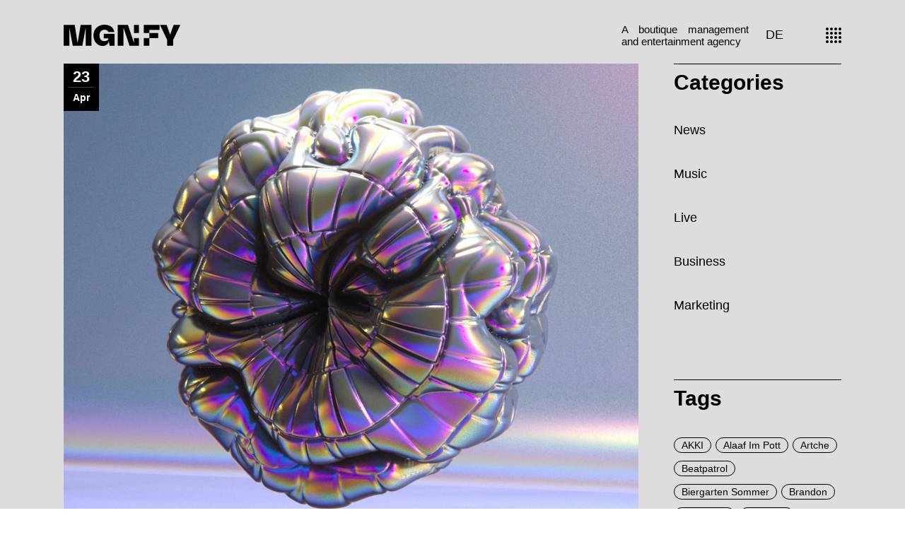

--- FILE ---
content_type: text/html; charset=UTF-8
request_url: https://www.mgnfy.com/artche-julian-wasserman-release-their-new-single-on-atlant/
body_size: 29373
content:
<!DOCTYPE html>
<html lang="de-DE"
	prefix="og: https://ogp.me/ns#" >
<head>
	<meta charset="UTF-8">
	<meta name="viewport" content="width=device-width, initial-scale=1, user-scalable=yes">
	<link rel="profile" href="https://gmpg.org/xfn/11">

	<title>Artche &amp; Julian Wasserman release single on Atlant - MGNFY</title>

		<!-- All in One SEO Pro 4.0.16 -->
		<meta name="description" content="Julian Wassermann and Artche are a new breed of artist embracing the spirit of collaboration to deliver something fresh, exciting, contemporary and dance-floor driven. The result is ’Night Rider’ – a deep dark intense affair that brings to mind the Violator days of Depeche Modem. Munich resident Julian Wassermann has a burgeoning reputation for outstanding […]"/>
		<link rel="canonical" href="https://www.mgnfy.com/artche-julian-wasserman-release-their-new-single-on-atlant/" />
		<meta property="og:site_name" content="MGNFY - A boutique management and entertainment agency based in Germany" />
		<meta property="og:type" content="article" />
		<meta property="og:title" content="Artche &amp; Julian Wasserman release single on Atlant - MGNFY" />
		<meta property="og:description" content="Julian Wassermann and Artche are a new breed of artist embracing the spirit of collaboration to deliver something fresh, exciting, contemporary and dance-floor driven. The result is ’Night Rider’ – a deep dark intense affair that brings to mind the Violator days of Depeche Modem. Munich resident Julian Wassermann has a burgeoning reputation for outstanding […]" />
		<meta property="og:url" content="https://www.mgnfy.com/artche-julian-wasserman-release-their-new-single-on-atlant/" />
		<meta property="og:image" content="https://www.mgnfy.com/wp-content/uploads/MGNFY-Logo-red.png" />
		<meta property="og:image:secure_url" content="https://www.mgnfy.com/wp-content/uploads/MGNFY-Logo-red.png" />
		<meta property="og:image:width" content="330" />
		<meta property="og:image:height" content="60" />
		<meta property="article:published_time" content="2021-04-23T12:00:00Z" />
		<meta property="article:modified_time" content="2021-06-14T12:04:32Z" />
		<meta property="article:publisher" content="https://www.facebook.com/mgnfy/" />
		<meta property="twitter:card" content="summary" />
		<meta property="twitter:domain" content="www.mgnfy.com" />
		<meta property="twitter:title" content="Artche &amp; Julian Wasserman release single on Atlant - MGNFY" />
		<meta property="twitter:description" content="Julian Wassermann and Artche are a new breed of artist embracing the spirit of collaboration to deliver something fresh, exciting, contemporary and dance-floor driven. The result is ’Night Rider’ – a deep dark intense affair that brings to mind the Violator days of Depeche Modem. Munich resident Julian Wassermann has a burgeoning reputation for outstanding […]" />
		<meta property="twitter:image" content="https://www.mgnfy.com/wp-content/uploads/MGNFY-Logo-red.png" />
		<script type="application/ld+json" class="aioseo-schema">
			{"@context":"https:\/\/schema.org","@graph":[{"@type":"WebSite","@id":"https:\/\/www.mgnfy.com\/#website","url":"https:\/\/www.mgnfy.com\/","name":"MGNFY","description":"A boutique management and entertainment agency based in Germany","publisher":{"@id":"https:\/\/www.mgnfy.com\/#organization"}},{"@type":"Organization","@id":"https:\/\/www.mgnfy.com\/#organization","name":"MGNFY","url":"https:\/\/www.mgnfy.com\/","logo":{"@type":"ImageObject","@id":"https:\/\/www.mgnfy.com\/#organizationLogo","url":"https:\/\/www.mgnfy.com\/wp-content\/uploads\/MGNFY-Logo-red.png","width":"330","height":"60"},"image":{"@id":"https:\/\/www.mgnfy.com\/#organizationLogo"},"sameAs":["https:\/\/www.facebook.com\/mgnfy\/","https:\/\/www.instagram.com\/mgnfy.plus\/","https:\/\/www.youtube.com\/channel\/UCkKzkjkmHzwd5ufkjee1QkQ"],"contactPoint":{"@type":"ContactPoint","telephone":"+492361106040","contactType":"Customer Support"}},{"@type":"BreadcrumbList","@id":"https:\/\/www.mgnfy.com\/artche-julian-wasserman-release-their-new-single-on-atlant\/#breadcrumblist","itemListElement":[{"@type":"ListItem","@id":"https:\/\/www.mgnfy.com\/#listItem","position":"1","item":{"@id":"https:\/\/www.mgnfy.com\/#item","name":"Home","description":"We help artists and events position themselves by combining data-driven management, bookings and marketing with classic business and creative skills.","url":"https:\/\/www.mgnfy.com\/"},"nextItem":"https:\/\/www.mgnfy.com\/artche-julian-wasserman-release-their-new-single-on-atlant\/#listItem"},{"@type":"ListItem","@id":"https:\/\/www.mgnfy.com\/artche-julian-wasserman-release-their-new-single-on-atlant\/#listItem","position":"2","item":{"@id":"https:\/\/www.mgnfy.com\/artche-julian-wasserman-release-their-new-single-on-atlant\/#item","name":"Artche & Julian Wasserman release their new single on Atlant","description":"Julian Wassermann and Artche are a new breed of artist embracing the spirit of collaboration to deliver something fresh, exciting, contemporary and dance-floor driven. The result is \u2019Night Rider\u2019 \u2013 a deep dark intense affair that brings to mind the Violator days of Depeche Modem. Munich resident Julian Wassermann has a burgeoning reputation for outstanding [\u2026]","url":"https:\/\/www.mgnfy.com\/artche-julian-wasserman-release-their-new-single-on-atlant\/"},"previousItem":"https:\/\/www.mgnfy.com\/#listItem"}]},{"@type":"Person","@id":"https:\/\/www.mgnfy.com\/author\/jvanelslande\/#author","url":"https:\/\/www.mgnfy.com\/author\/jvanelslande\/","name":"Justus van Elslande","image":{"@type":"ImageObject","@id":"https:\/\/www.mgnfy.com\/artche-julian-wasserman-release-their-new-single-on-atlant\/#authorImage","url":"https:\/\/secure.gravatar.com\/avatar\/53c53d2a08781954f17a958b1ac4f36c?s=96&d=mm&r=g","width":"96","height":"96","caption":"Justus van Elslande"},"sameAs":["https:\/\/www.facebook.com\/mgnfy\/","https:\/\/www.instagram.com\/mgnfy.plus\/","https:\/\/www.youtube.com\/channel\/UCkKzkjkmHzwd5ufkjee1QkQ"]},{"@type":"WebPage","@id":"https:\/\/www.mgnfy.com\/artche-julian-wasserman-release-their-new-single-on-atlant\/#webpage","url":"https:\/\/www.mgnfy.com\/artche-julian-wasserman-release-their-new-single-on-atlant\/","name":"Artche & Julian Wasserman release single on Atlant - MGNFY","description":"Julian Wassermann and Artche are a new breed of artist embracing the spirit of collaboration to deliver something fresh, exciting, contemporary and dance-floor driven. The result is \u2019Night Rider\u2019 \u2013 a deep dark intense affair that brings to mind the Violator days of Depeche Modem. Munich resident Julian Wassermann has a burgeoning reputation for outstanding [\u2026]","inLanguage":"de-DE","isPartOf":{"@id":"https:\/\/www.mgnfy.com\/#website"},"breadcrumb":{"@id":"https:\/\/www.mgnfy.com\/artche-julian-wasserman-release-their-new-single-on-atlant\/#breadcrumblist"},"author":"https:\/\/www.mgnfy.com\/artche-julian-wasserman-release-their-new-single-on-atlant\/#author","creator":"https:\/\/www.mgnfy.com\/artche-julian-wasserman-release-their-new-single-on-atlant\/#author","image":{"@type":"ImageObject","@id":"https:\/\/www.mgnfy.com\/#mainImage","url":"https:\/\/www.mgnfy.com\/wp-content\/uploads\/ATLANT-ARTCHE.jpeg","width":"1872","height":"1513"},"primaryImageOfPage":{"@id":"https:\/\/www.mgnfy.com\/artche-julian-wasserman-release-their-new-single-on-atlant\/#mainImage"},"datePublished":"2021-04-23T12:00:00+02:00","dateModified":"2021-06-14T12:04:32+02:00"},{"@type":"BlogPosting","@id":"https:\/\/www.mgnfy.com\/artche-julian-wasserman-release-their-new-single-on-atlant\/#blogposting","name":"Artche & Julian Wasserman release single on Atlant - MGNFY","description":"Julian Wassermann and Artche are a new breed of artist embracing the spirit of collaboration to deliver something fresh, exciting, contemporary and dance-floor driven. The result is \u2019Night Rider\u2019 \u2013 a deep dark intense affair that brings to mind the Violator days of Depeche Modem. Munich resident Julian Wassermann has a burgeoning reputation for outstanding [\u2026]","headline":"Artche & Julian Wasserman release their new single on Atlant","author":{"@id":"https:\/\/www.mgnfy.com\/author\/jvanelslande\/#author"},"publisher":{"@id":"https:\/\/www.mgnfy.com\/#organization"},"datePublished":"2021-04-23T12:00:00+02:00","dateModified":"2021-06-14T12:04:32+02:00","articleSection":"Music, Live, Julian Wassermann, Artche","mainEntityOfPage":{"@id":"https:\/\/www.mgnfy.com\/artche-julian-wasserman-release-their-new-single-on-atlant\/#webpage"},"isPartOf":{"@id":"https:\/\/www.mgnfy.com\/artche-julian-wasserman-release-their-new-single-on-atlant\/#webpage"},"image":{"@type":"ImageObject","@id":"https:\/\/www.mgnfy.com\/#articleImage","url":"https:\/\/www.mgnfy.com\/wp-content\/uploads\/ATLANT-ARTCHE.jpeg","width":"1872","height":"1513"}}]}
		</script>
		<!-- All in One SEO Pro -->

<link rel="alternate" type="application/rss+xml" title="MGNFY &raquo; Feed" href="https://www.mgnfy.com/feed/" />
<link rel="alternate" type="application/rss+xml" title="MGNFY &raquo; Kommentar-Feed" href="https://www.mgnfy.com/comments/feed/" />
<script type="text/javascript">
window._wpemojiSettings = {"baseUrl":"https:\/\/s.w.org\/images\/core\/emoji\/14.0.0\/72x72\/","ext":".png","svgUrl":"https:\/\/s.w.org\/images\/core\/emoji\/14.0.0\/svg\/","svgExt":".svg","source":{"concatemoji":"https:\/\/www.mgnfy.com\/wp-includes\/js\/wp-emoji-release.min.js?ver=6.1.1"}};
/*! This file is auto-generated */
!function(e,a,t){var n,r,o,i=a.createElement("canvas"),p=i.getContext&&i.getContext("2d");function s(e,t){var a=String.fromCharCode,e=(p.clearRect(0,0,i.width,i.height),p.fillText(a.apply(this,e),0,0),i.toDataURL());return p.clearRect(0,0,i.width,i.height),p.fillText(a.apply(this,t),0,0),e===i.toDataURL()}function c(e){var t=a.createElement("script");t.src=e,t.defer=t.type="text/javascript",a.getElementsByTagName("head")[0].appendChild(t)}for(o=Array("flag","emoji"),t.supports={everything:!0,everythingExceptFlag:!0},r=0;r<o.length;r++)t.supports[o[r]]=function(e){if(p&&p.fillText)switch(p.textBaseline="top",p.font="600 32px Arial",e){case"flag":return s([127987,65039,8205,9895,65039],[127987,65039,8203,9895,65039])?!1:!s([55356,56826,55356,56819],[55356,56826,8203,55356,56819])&&!s([55356,57332,56128,56423,56128,56418,56128,56421,56128,56430,56128,56423,56128,56447],[55356,57332,8203,56128,56423,8203,56128,56418,8203,56128,56421,8203,56128,56430,8203,56128,56423,8203,56128,56447]);case"emoji":return!s([129777,127995,8205,129778,127999],[129777,127995,8203,129778,127999])}return!1}(o[r]),t.supports.everything=t.supports.everything&&t.supports[o[r]],"flag"!==o[r]&&(t.supports.everythingExceptFlag=t.supports.everythingExceptFlag&&t.supports[o[r]]);t.supports.everythingExceptFlag=t.supports.everythingExceptFlag&&!t.supports.flag,t.DOMReady=!1,t.readyCallback=function(){t.DOMReady=!0},t.supports.everything||(n=function(){t.readyCallback()},a.addEventListener?(a.addEventListener("DOMContentLoaded",n,!1),e.addEventListener("load",n,!1)):(e.attachEvent("onload",n),a.attachEvent("onreadystatechange",function(){"complete"===a.readyState&&t.readyCallback()})),(e=t.source||{}).concatemoji?c(e.concatemoji):e.wpemoji&&e.twemoji&&(c(e.twemoji),c(e.wpemoji)))}(window,document,window._wpemojiSettings);
</script>
<style type="text/css">
img.wp-smiley,
img.emoji {
	display: inline !important;
	border: none !important;
	box-shadow: none !important;
	height: 1em !important;
	width: 1em !important;
	margin: 0 0.07em !important;
	vertical-align: -0.1em !important;
	background: none !important;
	padding: 0 !important;
}
</style>
	<link rel='stylesheet' id='font-awesome-css' href='https://www.mgnfy.com/wp-content/plugins/zermatt-core/inc/icons/font-awesome/assets/css/all.min.css?ver=6.1.1' type='text/css' media='all' />
<link rel='stylesheet' id='wp-block-library-css' href='https://www.mgnfy.com/wp-includes/css/dist/block-library/style.min.css?ver=6.1.1' type='text/css' media='all' />
<link rel='stylesheet' id='classic-theme-styles-css' href='https://www.mgnfy.com/wp-includes/css/classic-themes.min.css?ver=1' type='text/css' media='all' />
<style id='global-styles-inline-css' type='text/css'>
body{--wp--preset--color--black: #000000;--wp--preset--color--cyan-bluish-gray: #abb8c3;--wp--preset--color--white: #ffffff;--wp--preset--color--pale-pink: #f78da7;--wp--preset--color--vivid-red: #cf2e2e;--wp--preset--color--luminous-vivid-orange: #ff6900;--wp--preset--color--luminous-vivid-amber: #fcb900;--wp--preset--color--light-green-cyan: #7bdcb5;--wp--preset--color--vivid-green-cyan: #00d084;--wp--preset--color--pale-cyan-blue: #8ed1fc;--wp--preset--color--vivid-cyan-blue: #0693e3;--wp--preset--color--vivid-purple: #9b51e0;--wp--preset--gradient--vivid-cyan-blue-to-vivid-purple: linear-gradient(135deg,rgba(6,147,227,1) 0%,rgb(155,81,224) 100%);--wp--preset--gradient--light-green-cyan-to-vivid-green-cyan: linear-gradient(135deg,rgb(122,220,180) 0%,rgb(0,208,130) 100%);--wp--preset--gradient--luminous-vivid-amber-to-luminous-vivid-orange: linear-gradient(135deg,rgba(252,185,0,1) 0%,rgba(255,105,0,1) 100%);--wp--preset--gradient--luminous-vivid-orange-to-vivid-red: linear-gradient(135deg,rgba(255,105,0,1) 0%,rgb(207,46,46) 100%);--wp--preset--gradient--very-light-gray-to-cyan-bluish-gray: linear-gradient(135deg,rgb(238,238,238) 0%,rgb(169,184,195) 100%);--wp--preset--gradient--cool-to-warm-spectrum: linear-gradient(135deg,rgb(74,234,220) 0%,rgb(151,120,209) 20%,rgb(207,42,186) 40%,rgb(238,44,130) 60%,rgb(251,105,98) 80%,rgb(254,248,76) 100%);--wp--preset--gradient--blush-light-purple: linear-gradient(135deg,rgb(255,206,236) 0%,rgb(152,150,240) 100%);--wp--preset--gradient--blush-bordeaux: linear-gradient(135deg,rgb(254,205,165) 0%,rgb(254,45,45) 50%,rgb(107,0,62) 100%);--wp--preset--gradient--luminous-dusk: linear-gradient(135deg,rgb(255,203,112) 0%,rgb(199,81,192) 50%,rgb(65,88,208) 100%);--wp--preset--gradient--pale-ocean: linear-gradient(135deg,rgb(255,245,203) 0%,rgb(182,227,212) 50%,rgb(51,167,181) 100%);--wp--preset--gradient--electric-grass: linear-gradient(135deg,rgb(202,248,128) 0%,rgb(113,206,126) 100%);--wp--preset--gradient--midnight: linear-gradient(135deg,rgb(2,3,129) 0%,rgb(40,116,252) 100%);--wp--preset--duotone--dark-grayscale: url('#wp-duotone-dark-grayscale');--wp--preset--duotone--grayscale: url('#wp-duotone-grayscale');--wp--preset--duotone--purple-yellow: url('#wp-duotone-purple-yellow');--wp--preset--duotone--blue-red: url('#wp-duotone-blue-red');--wp--preset--duotone--midnight: url('#wp-duotone-midnight');--wp--preset--duotone--magenta-yellow: url('#wp-duotone-magenta-yellow');--wp--preset--duotone--purple-green: url('#wp-duotone-purple-green');--wp--preset--duotone--blue-orange: url('#wp-duotone-blue-orange');--wp--preset--font-size--small: 13px;--wp--preset--font-size--medium: 20px;--wp--preset--font-size--large: 36px;--wp--preset--font-size--x-large: 42px;--wp--preset--spacing--20: 0.44rem;--wp--preset--spacing--30: 0.67rem;--wp--preset--spacing--40: 1rem;--wp--preset--spacing--50: 1.5rem;--wp--preset--spacing--60: 2.25rem;--wp--preset--spacing--70: 3.38rem;--wp--preset--spacing--80: 5.06rem;}:where(.is-layout-flex){gap: 0.5em;}body .is-layout-flow > .alignleft{float: left;margin-inline-start: 0;margin-inline-end: 2em;}body .is-layout-flow > .alignright{float: right;margin-inline-start: 2em;margin-inline-end: 0;}body .is-layout-flow > .aligncenter{margin-left: auto !important;margin-right: auto !important;}body .is-layout-constrained > .alignleft{float: left;margin-inline-start: 0;margin-inline-end: 2em;}body .is-layout-constrained > .alignright{float: right;margin-inline-start: 2em;margin-inline-end: 0;}body .is-layout-constrained > .aligncenter{margin-left: auto !important;margin-right: auto !important;}body .is-layout-constrained > :where(:not(.alignleft):not(.alignright):not(.alignfull)){max-width: var(--wp--style--global--content-size);margin-left: auto !important;margin-right: auto !important;}body .is-layout-constrained > .alignwide{max-width: var(--wp--style--global--wide-size);}body .is-layout-flex{display: flex;}body .is-layout-flex{flex-wrap: wrap;align-items: center;}body .is-layout-flex > *{margin: 0;}:where(.wp-block-columns.is-layout-flex){gap: 2em;}.has-black-color{color: var(--wp--preset--color--black) !important;}.has-cyan-bluish-gray-color{color: var(--wp--preset--color--cyan-bluish-gray) !important;}.has-white-color{color: var(--wp--preset--color--white) !important;}.has-pale-pink-color{color: var(--wp--preset--color--pale-pink) !important;}.has-vivid-red-color{color: var(--wp--preset--color--vivid-red) !important;}.has-luminous-vivid-orange-color{color: var(--wp--preset--color--luminous-vivid-orange) !important;}.has-luminous-vivid-amber-color{color: var(--wp--preset--color--luminous-vivid-amber) !important;}.has-light-green-cyan-color{color: var(--wp--preset--color--light-green-cyan) !important;}.has-vivid-green-cyan-color{color: var(--wp--preset--color--vivid-green-cyan) !important;}.has-pale-cyan-blue-color{color: var(--wp--preset--color--pale-cyan-blue) !important;}.has-vivid-cyan-blue-color{color: var(--wp--preset--color--vivid-cyan-blue) !important;}.has-vivid-purple-color{color: var(--wp--preset--color--vivid-purple) !important;}.has-black-background-color{background-color: var(--wp--preset--color--black) !important;}.has-cyan-bluish-gray-background-color{background-color: var(--wp--preset--color--cyan-bluish-gray) !important;}.has-white-background-color{background-color: var(--wp--preset--color--white) !important;}.has-pale-pink-background-color{background-color: var(--wp--preset--color--pale-pink) !important;}.has-vivid-red-background-color{background-color: var(--wp--preset--color--vivid-red) !important;}.has-luminous-vivid-orange-background-color{background-color: var(--wp--preset--color--luminous-vivid-orange) !important;}.has-luminous-vivid-amber-background-color{background-color: var(--wp--preset--color--luminous-vivid-amber) !important;}.has-light-green-cyan-background-color{background-color: var(--wp--preset--color--light-green-cyan) !important;}.has-vivid-green-cyan-background-color{background-color: var(--wp--preset--color--vivid-green-cyan) !important;}.has-pale-cyan-blue-background-color{background-color: var(--wp--preset--color--pale-cyan-blue) !important;}.has-vivid-cyan-blue-background-color{background-color: var(--wp--preset--color--vivid-cyan-blue) !important;}.has-vivid-purple-background-color{background-color: var(--wp--preset--color--vivid-purple) !important;}.has-black-border-color{border-color: var(--wp--preset--color--black) !important;}.has-cyan-bluish-gray-border-color{border-color: var(--wp--preset--color--cyan-bluish-gray) !important;}.has-white-border-color{border-color: var(--wp--preset--color--white) !important;}.has-pale-pink-border-color{border-color: var(--wp--preset--color--pale-pink) !important;}.has-vivid-red-border-color{border-color: var(--wp--preset--color--vivid-red) !important;}.has-luminous-vivid-orange-border-color{border-color: var(--wp--preset--color--luminous-vivid-orange) !important;}.has-luminous-vivid-amber-border-color{border-color: var(--wp--preset--color--luminous-vivid-amber) !important;}.has-light-green-cyan-border-color{border-color: var(--wp--preset--color--light-green-cyan) !important;}.has-vivid-green-cyan-border-color{border-color: var(--wp--preset--color--vivid-green-cyan) !important;}.has-pale-cyan-blue-border-color{border-color: var(--wp--preset--color--pale-cyan-blue) !important;}.has-vivid-cyan-blue-border-color{border-color: var(--wp--preset--color--vivid-cyan-blue) !important;}.has-vivid-purple-border-color{border-color: var(--wp--preset--color--vivid-purple) !important;}.has-vivid-cyan-blue-to-vivid-purple-gradient-background{background: var(--wp--preset--gradient--vivid-cyan-blue-to-vivid-purple) !important;}.has-light-green-cyan-to-vivid-green-cyan-gradient-background{background: var(--wp--preset--gradient--light-green-cyan-to-vivid-green-cyan) !important;}.has-luminous-vivid-amber-to-luminous-vivid-orange-gradient-background{background: var(--wp--preset--gradient--luminous-vivid-amber-to-luminous-vivid-orange) !important;}.has-luminous-vivid-orange-to-vivid-red-gradient-background{background: var(--wp--preset--gradient--luminous-vivid-orange-to-vivid-red) !important;}.has-very-light-gray-to-cyan-bluish-gray-gradient-background{background: var(--wp--preset--gradient--very-light-gray-to-cyan-bluish-gray) !important;}.has-cool-to-warm-spectrum-gradient-background{background: var(--wp--preset--gradient--cool-to-warm-spectrum) !important;}.has-blush-light-purple-gradient-background{background: var(--wp--preset--gradient--blush-light-purple) !important;}.has-blush-bordeaux-gradient-background{background: var(--wp--preset--gradient--blush-bordeaux) !important;}.has-luminous-dusk-gradient-background{background: var(--wp--preset--gradient--luminous-dusk) !important;}.has-pale-ocean-gradient-background{background: var(--wp--preset--gradient--pale-ocean) !important;}.has-electric-grass-gradient-background{background: var(--wp--preset--gradient--electric-grass) !important;}.has-midnight-gradient-background{background: var(--wp--preset--gradient--midnight) !important;}.has-small-font-size{font-size: var(--wp--preset--font-size--small) !important;}.has-medium-font-size{font-size: var(--wp--preset--font-size--medium) !important;}.has-large-font-size{font-size: var(--wp--preset--font-size--large) !important;}.has-x-large-font-size{font-size: var(--wp--preset--font-size--x-large) !important;}
.wp-block-navigation a:where(:not(.wp-element-button)){color: inherit;}
:where(.wp-block-columns.is-layout-flex){gap: 2em;}
.wp-block-pullquote{font-size: 1.5em;line-height: 1.6;}
</style>
<link rel='stylesheet' id='select2-css' href='https://www.mgnfy.com/wp-content/plugins/qode-framework/inc/common/assets/plugins/select2/select2.min.css?ver=6.1.1' type='text/css' media='all' />
<link rel='stylesheet' id='zermatt-core-dashboard-style-css' href='https://www.mgnfy.com/wp-content/plugins/zermatt-core/inc/core-dashboard/assets/css/core-dashboard.min.css?ver=6.1.1' type='text/css' media='all' />
<link rel='stylesheet' id='swiper-css' href='https://www.mgnfy.com/wp-content/themes/zermatt/assets/plugins/swiper/swiper.min.css?ver=6.1.1' type='text/css' media='all' />
<link rel='stylesheet' id='zermatt-main-css' href='https://www.mgnfy.com/wp-content/themes/zermatt/assets/css/main.min.css?ver=6.1.1' type='text/css' media='all' />
<link rel='stylesheet' id='zermatt-core-style-css' href='https://www.mgnfy.com/wp-content/plugins/zermatt-core/assets/css/zermatt-core.min.css?ver=6.1.1' type='text/css' media='all' />
<link rel='stylesheet' id='zermatt-child-style-css' href='https://www.mgnfy.com/wp-content/themes/zermatt-child/style.css?ver=6.1.1' type='text/css' media='all' />
<link rel='stylesheet' id='magnific-popup-css' href='https://www.mgnfy.com/wp-content/themes/zermatt/assets/plugins/magnific-popup/magnific-popup.css?ver=6.1.1' type='text/css' media='all' />
<link rel='stylesheet' id='zermatt-style-css' href='https://www.mgnfy.com/wp-content/themes/zermatt/style.css?ver=6.1.1' type='text/css' media='all' />
<style id='zermatt-style-inline-css' type='text/css'>
#qodef-page-outer { margin-top: -100px;}#qodef-custom-cursor .qodef-cursor-dot { background-color: #6d6d6d!important;}@font-face {font-family: Roboto 300;src:url(https://www.mgnfy.com/wp-content/uploads/roboto-v30-latin-300.woff2) format("woff2"),url(https://www.mgnfy.com/wp-content/uploads/roboto-v30-latin-300.woff) format("woff");}@font-face {font-family: Roboto 700;src:url(https://www.mgnfy.com/wp-content/uploads/roboto-v30-latin-700.woff2) format("woff2"),url(https://www.mgnfy.com/wp-content/uploads/roboto-v30-latin-700.woff) format("woff");}@font-face {font-family: Roboto 900;src:url(https://www.mgnfy.com/wp-content/uploads/roboto-v30-latin-900.woff2) format("woff2"),url(https://www.mgnfy.com/wp-content/uploads/roboto-v30-latin-900.woff) format("woff");}@font-face {font-family: Roboto 400;src:url(https://www.mgnfy.com/wp-content/uploads/roboto-v30-latin-regular.woff2) format("woff2"),url(https://www.mgnfy.com/wp-content/uploads/roboto-v30-latin-regular.woff) format("woff");}#qodef-page-footer-bottom-area { background-color: #000000;border-top-color: #000000;border-top-width: 0px;}.qodef-fullscreen-menu > ul > li > a { font-size: 60px;line-height: 64px;font-weight: 700;}.qodef-fullscreen-menu .qodef-drop-down-second-inner ul li > a { font-size: 30px;font-weight: 400;}#qodef-page-wrapper { background-color: #dddddd;}#qodef-page-inner { padding: 0 0 0 0;}.qodef-h1 a:hover, h1 a:hover, .qodef-h2 a:hover, h2 a:hover, .qodef-h3 a:hover, h3 a:hover, .qodef-h4 a:hover, h4 a:hover, .qodef-h5 a:hover, h5 a:hover, .qodef-h6 a:hover, h6 a:hover, a:hover, p a:hover, .qodef-theme-button:hover, #qodef-page-header .widget_icl_lang_sel_widget .wpml-ls-legacy-dropdown .wpml-ls-item-toggle:hover, #qodef-page-header .widget_icl_lang_sel_widget .wpml-ls-legacy-dropdown-click .wpml-ls-item-toggle:hover, #qodef-page-header .widget_icl_lang_sel_widget .wpml-ls-legacy-dropdown .wpml-ls-sub-menu .wpml-ls-item a:hover, #qodef-page-header .widget_icl_lang_sel_widget .wpml-ls-legacy-dropdown-click .wpml-ls-sub-menu .wpml-ls-item a:hover, #qodef-page-header .widget_icl_lang_sel_widget .wpml-ls-legacy-list-horizontal ul li a:hover, #qodef-page-header .widget_icl_lang_sel_widget .wpml-ls-legacy-list-vertical ul li a:hover, #qodef-page-mobile-header .widget_icl_lang_sel_widget .wpml-ls-legacy-dropdown .wpml-ls-item-toggle:hover, #qodef-page-mobile-header .widget_icl_lang_sel_widget .wpml-ls-legacy-dropdown-click .wpml-ls-item-toggle:hover, #qodef-page-mobile-header .widget_icl_lang_sel_widget .wpml-ls-legacy-dropdown .wpml-ls-sub-menu .wpml-ls-item a:hover, #qodef-page-mobile-header .widget_icl_lang_sel_widget .wpml-ls-legacy-dropdown-click .wpml-ls-sub-menu .wpml-ls-item a:hover, #qodef-page-mobile-header .widget_icl_lang_sel_widget .wpml-ls-legacy-list-horizontal ul li a:hover, #qodef-page-mobile-header .widget_icl_lang_sel_widget .wpml-ls-legacy-list-vertical ul li a:hover, #qodef-page-sidebar .widget_icl_lang_sel_widget .wpml-ls-legacy-dropdown .wpml-ls-item-toggle:hover, #qodef-page-sidebar .widget_icl_lang_sel_widget .wpml-ls-legacy-dropdown-click .wpml-ls-item-toggle:hover, #qodef-page-sidebar .widget_icl_lang_sel_widget .wpml-ls-legacy-dropdown .wpml-ls-sub-menu .wpml-ls-item a:hover, #qodef-page-sidebar .widget_icl_lang_sel_widget .wpml-ls-legacy-dropdown-click .wpml-ls-sub-menu .wpml-ls-item a:hover, #qodef-page-sidebar .widget_icl_lang_sel_widget .wpml-ls-legacy-list-horizontal ul li a:hover, #qodef-page-sidebar .widget_icl_lang_sel_widget .wpml-ls-legacy-list-vertical ul li a:hover, #qodef-page-footer .widget_icl_lang_sel_widget .wpml-ls-legacy-dropdown .wpml-ls-item-toggle:hover, #qodef-page-footer .widget_icl_lang_sel_widget .wpml-ls-legacy-dropdown-click .wpml-ls-item-toggle:hover, #qodef-page-footer .widget_icl_lang_sel_widget .wpml-ls-legacy-dropdown .wpml-ls-sub-menu .wpml-ls-item a:hover, #qodef-page-footer .widget_icl_lang_sel_widget .wpml-ls-legacy-dropdown-click .wpml-ls-sub-menu .wpml-ls-item a:hover, #qodef-side-area .widget_icl_lang_sel_widget .wpml-ls-legacy-dropdown .wpml-ls-item-toggle:hover, #qodef-side-area .widget_icl_lang_sel_widget .wpml-ls-legacy-dropdown-click .wpml-ls-item-toggle:hover, #qodef-side-area .widget_icl_lang_sel_widget .wpml-ls-legacy-dropdown .wpml-ls-sub-menu .wpml-ls-item a:hover, #qodef-side-area .widget_icl_lang_sel_widget .wpml-ls-legacy-dropdown-click .wpml-ls-sub-menu .wpml-ls-item a:hover, .wp-block-file:hover, .qodef-m-pagination.qodef--infinite-scroll .qodef-infinite-scroll-spinner, .qodef-pagination--on.qodef-pagination-type--load-more .qodef-loading-spinner, .qodef-single-links>span:not(.qodef-m-single-links-title), .qodef-search .qodef-search-form .qodef-search-form-button:hover, .widget .qodef-widget-title a:hover, .widget a:hover, .widget.widget_calendar tfoot a:hover, .widget.widget_search button:hover, .widget.widget_recent_entries ul li a:hover, #qodef-top-area .widget .qodef-widget-title a:hover, #qodef-top-area .widget a:hover, #qodef-top-area .widget.widget_calendar tfoot a:hover, #qodef-top-area .widget.widget_search button:hover, #qodef-top-area .widget.widget_recent_entries ul li a:hover, #qodef-fullscreen-widget-area .widget .qodef-widget-title a:hover, #qodef-fullscreen-widget-area .widget a:hover, #qodef-fullscreen-widget-area .widget.widget_calendar tfoot a:hover, #qodef-fullscreen-widget-area .widget.widget_search button:hover, #qodef-fullscreen-widget-area .widget.widget_recent_entries ul li a:hover, #qodef-page-footer .widget .qodef-widget-title a:hover, #qodef-page-footer .widget a:hover, #qodef-page-footer .widget.widget_calendar tfoot a:hover, #qodef-page-footer .widget.widget_search button:hover, #qodef-page-footer .widget.widget_recent_entries ul li a:hover, #qodef-side-area .widget .qodef-widget-title a:hover, #qodef-side-area .widget a:hover, #qodef-side-area .widget.widget_calendar tfoot a:hover, #qodef-side-area .widget.widget_search button:hover, #qodef-side-area .widget.widget_recent_entries ul li a:hover, #qodef-page-sidebar .widget .qodef-widget-title a:hover, #qodef-page-sidebar .widget a:hover, #qodef-page-sidebar .widget.widget_calendar tfoot a:hover, #qodef-page-sidebar .widget.widget_search button:hover, #qodef-page-sidebar .widget.widget_recent_entries ul li a:hover, .qodef-mega-menu-widget-holder .widget .qodef-widget-title a:hover, .qodef-mega-menu-widget-holder .widget a:hover, .qodef-mega-menu-widget-holder .widget.widget_calendar tfoot a:hover, .qodef-mega-menu-widget-holder .widget.widget_search button:hover, .qodef-mega-menu-widget-holder .widget.widget_recent_entries ul li a:hover, .qodef-header--vertical .widget.widget_search button:hover, .woocommerce-account .woocommerce-MyAccount-navigation ul li.is-active a, .widget.widget_layered_nav ul li.chosen a, .widget.widget_product_search button:hover, .widget.widget_product_tag_cloud .tagcloud a:hover, .widget.widget_recent_reviews a:hover, #qodef-page-footer .widget.widget_layered_nav ul li.chosen a, #qodef-page-footer .widget.widget_product_search button:hover, #qodef-page-footer .widget.widget_product_tag_cloud .tagcloud a:hover, #qodef-page-footer .widget.widget_recent_reviews a:hover, #qodef-multiple-map-notice, .qodef-map-marker-holder .qodef-info-window-inner .qodef-info-window-link:hover~.qodef-info-window-details .qodef-info-window-title, #qodef-page-popup-modal .qodef-m-close:hover, #qodef-top-area .qodef-woo-dropdown-cart .qodef-woo-dropdown-items a:hover, .qodef-horizontal-full-skin-dark .qodef-portfolio-list.qodef-item-layout--info-custom .qodef-e-title a:hover, .qodef-portfolio-list.qodef-item-layout--info-minimal .qodef-e-info-category a:hover, .qodef-reviews-per-criteria .qodef-item-reviews-average-rating, .qodef-search-cover-form .qodef-m-form-field, .qodef-search-cover-form .qodef-m-form-field:focus, .qodef-fullscreen-search-holder .qodef-m-form-submit:hover, .qodef-banner .qodef-m-text-field, .qodef-button.qodef-layout--textual:hover, #qodef-page-spinner .qodef-m-inner, .qodef-page-title .qodef-breadcrumbs a:hover, .qodef-weather-widget .qodef-m-weather-icon, .qodef-weather-widget .qodef-e-heading-description { color: #ff2800;}#qodef-page-footer-bottom-area .qodef-footer-bottom-custom:hover, .wp-block-cover-image h1 a:hover, .wp-block-cover-image h2 a:hover, .wp-block-cover-image h3 a:hover, .wp-block-cover-image h4 a:hover, .wp-block-cover-image h5 a:hover, .wp-block-cover-image h6 a:hover, .wp-block-cover-image p a:hover, .wp-block-cover h1 a:hover, .wp-block-cover h2 a:hover, .wp-block-cover h3 a:hover, .wp-block-cover h4 a:hover, .wp-block-cover h5 a:hover, .wp-block-cover h6 a:hover, .wp-block-cover p a:hover, .qodef-contact-form-7 .qodef-cf7-inline button.qodef-layout--textual:hover { color: #ff2800!important;}.qodef-theme-button:hover, button[type=submit]:hover, input[type=submit]:hover, .wp-block-button .wp-block-button__link:hover, .wp-block-button.is-style-outline .wp-block-button__link:hover, .widget.widget_calendar #today, #qodef-top-area .widget.widget_calendar #today, #qodef-fullscreen-widget-area .widget.widget_calendar #today, #qodef-page-footer .widget.widget_calendar #today, #qodef-side-area .widget.widget_calendar #today, #qodef-page-sidebar .widget.widget_calendar #today, .qodef-mega-menu-widget-holder .widget.widget_calendar #today, #qodef-woo-page .qodef-woo-product-mark, .qodef-woo-shortcode .qodef-woo-product-mark, .woocommerce-page div.woocommerce>.return-to-shop a:hover, .woocommerce-account .button:hover, .widget.woocommerce .button:hover, .widget.widget_price_filter .price_slider_wrapper .ui-widget-content .ui-slider-handle, .widget.widget_price_filter .price_slider_wrapper .ui-widget-content .ui-slider-range, #qodef-page-footer .widget.widget_price_filter .price_slider_wrapper .ui-widget-content .ui-slider-handle, #qodef-page-footer .widget.widget_price_filter .price_slider_wrapper .ui-widget-content .ui-slider-range, .qodef-places-geo-radius .noUi-target .noUi-connect, .qodef-places-geo-radius .noUi-target .noUi-handle, .qodef-woo-dropdown-cart .qodef-m-action-link:hover, .qodef-woo-side-area-cart .qodef-m-action-link:hover, .qodef-button.qodef-layout--filled.qodef-html--link:hover, .qodef-button.qodef-layout--outlined:hover, .qodef-icon-holder.qodef-layout--circle, .qodef-icon-holder.qodef-layout--square, #qodef-page-spinner.qodef-layout--progress-bar .qodef-m-spinner-line-front, .widget.widget_zermatt_core_social_icons_group .qodef-icon-holder.qodef-layout--circle { background-color: #ff2800;}.wp-block-button.is-style-outline .wp-block-button__link:hover, .widget.woocommerce .button:hover, .qodef-button.qodef-layout--outlined:hover { border-color: #ff2800;}#qodef-custom-cursor .qodef-cursor-dot, .qodef-horizontal-full-skin-light #qodef-custom-cursor.qodef--view .qodef-cursor-dot { fill: #ff2800;}.qodef-theme-button:hover { stroke: #ff2800;}.qodef-header-sticky { background-color: #dddddd;}.qodef-page-title .qodef-m-content { padding-top: 100px;}p { color: #000000;font-size: 30px;line-height: 44px;font-weight: 300;margin-bottom: 30px;}h1 { color: #000000;font-size: 100px;line-height: 105px;font-weight: 700;}h2 { color: #000000;font-size: 75px;line-height: 80px;font-weight: 700;text-transform: none;}h3 { font-size: 50px;font-weight: 900;}h4 { font-size: 30px;font-weight: 400;text-transform: uppercase;}h5 { font-size: 30px;font-weight: 700;text-transform: none;}h6 { font-size: 15px;line-height: 17px;font-weight: 300;}a, p a { font-weight: 600;}.qodef-header--minimal #qodef-page-header { background-color: transparent;}.qodef-header--minimal #qodef-page-header .qodef--static { background-color: transparent;}.qodef-header--minimal #qodef-page-header-inner:after { display: none;}.qodef-header--minimal #qodef-page-header-inner .qodef-header-holder--right { border-top: none;}.qodef-mobile-header--minimal #qodef-mobile-header-navigation .qodef-m-inner { background-color: #dddddd;}.qodef-mobile-header--minimal #qodef-page-mobile-header-inner:after { display: none;}.qodef-mobile-header--minimal #qodef-page-mobile-header { background-color: #dddddd;}@media only screen and (max-width: 1024px){p { font-size: 26px;line-height: 42px;}h1 { font-size: 90px;line-height: 95px;}h4 { font-size: 26px;}h5 { font-size: 26px;}}@media only screen and (max-width: 768px){p { font-size: 24px;line-height: 38px;}h1 { font-size: 80px;line-height: 85px;}h4 { font-size: 24px;}h5 { font-size: 24px;}}@media only screen and (max-width: 680px){p { font-size: 22px;line-height: 34px;}h1 { font-size: 50px;line-height: 55px;}h2 { font-size: 60px;line-height: 65px;}h3 { font-size: 36px;}}
</style>
<link rel='stylesheet' id='elementor-lazyload-css' href='https://www.mgnfy.com/wp-content/plugins/elementor/assets/css/modules/lazyload/frontend.min.css?ver=3.10.0' type='text/css' media='all' />
<link rel='stylesheet' id='borlabs-cookie-custom-css' href='https://www.mgnfy.com/wp-content/cache/borlabs-cookie/1/borlabs-cookie-1-de.css?ver=3.3.19-27' type='text/css' media='all' />
<script type='text/javascript' src='https://www.mgnfy.com/wp-includes/js/dist/vendor/regenerator-runtime.min.js?ver=0.13.9' id='regenerator-runtime-js'></script>
<script type='text/javascript' src='https://www.mgnfy.com/wp-includes/js/dist/vendor/wp-polyfill.min.js?ver=3.15.0' id='wp-polyfill-js'></script>
<script type='text/javascript' src='https://www.mgnfy.com/wp-includes/js/dist/hooks.min.js?ver=4169d3cf8e8d95a3d6d5' id='wp-hooks-js'></script>
<script type='text/javascript' id='say-what-js-js-extra'>
/* <![CDATA[ */
var say_what_data = {"replacements":{"zermatt-core|Next project|":"NEXT","zermatt-core|Prev project|":"PREV"}};
/* ]]> */
</script>
<script type='text/javascript' src='https://www.mgnfy.com/wp-content/plugins/say-what/assets/build/frontend.js?ver=fd31684c45e4d85aeb4e' id='say-what-js-js'></script>
<script type='text/javascript' src='https://www.mgnfy.com/wp-includes/js/jquery/jquery.min.js?ver=3.6.1' id='jquery-core-js'></script>
<script type='text/javascript' src='https://www.mgnfy.com/wp-includes/js/jquery/jquery-migrate.min.js?ver=3.3.2' id='jquery-migrate-js'></script>
<script data-no-optimize="1" data-no-minify="1" data-cfasync="false" type='text/javascript' src='https://www.mgnfy.com/wp-content/cache/borlabs-cookie/1/borlabs-cookie-config-de.json.js?ver=3.3.19-33' id='borlabs-cookie-config-js'></script>
<script data-no-optimize="1" data-no-minify="1" data-cfasync="false" type='module' src='https://www.mgnfy.com/wp-content/plugins/borlabs-cookie/assets/javascript/borlabs-cookie-prioritize.min.js?ver=3.3.19-33' id='borlabs-cookie-prioritize-js'></script>
<script data-no-optimize="1" data-no-minify="1" data-cfasync="false" type='module' src='https://www.mgnfy.com/wp-content/plugins/borlabs-cookie/assets/javascript/borlabs-cookie.min.js?ver=3.3.19' id='borlabs-cookie-core-js'></script>
<script data-no-optimize="1" data-no-minify="1" data-cfasync="false" type='module' src='https://www.mgnfy.com/wp-content/plugins/borlabs-cookie/assets/javascript/borlabs-cookie-legacy-backward-compatibility.min.js?ver=3.3.19-33' id='borlabs-cookie-legacy-backward-compatibility-js'></script>
<link rel="https://api.w.org/" href="https://www.mgnfy.com/wp-json/" /><link rel="alternate" type="application/json" href="https://www.mgnfy.com/wp-json/wp/v2/posts/360" /><link rel="EditURI" type="application/rsd+xml" title="RSD" href="https://www.mgnfy.com/xmlrpc.php?rsd" />
<link rel="wlwmanifest" type="application/wlwmanifest+xml" href="https://www.mgnfy.com/wp-includes/wlwmanifest.xml" />
<meta name="generator" content="WordPress 6.1.1" />
<link rel='shortlink' href='https://www.mgnfy.com/?p=360' />
<link rel="alternate" type="application/json+oembed" href="https://www.mgnfy.com/wp-json/oembed/1.0/embed?url=https%3A%2F%2Fwww.mgnfy.com%2Fartche-julian-wasserman-release-their-new-single-on-atlant%2F" />
<link rel="alternate" type="text/xml+oembed" href="https://www.mgnfy.com/wp-json/oembed/1.0/embed?url=https%3A%2F%2Fwww.mgnfy.com%2Fartche-julian-wasserman-release-their-new-single-on-atlant%2F&#038;format=xml" />
<script data-borlabs-cookie-script-blocker-ignore>
if ('0' === '1' && ('0' === '1' || '1' === '1')) {
    window['gtag_enable_tcf_support'] = true;
}
window.dataLayer = window.dataLayer || [];
if (typeof gtag !== 'function') {
    function gtag() {
        dataLayer.push(arguments);
    }
}
gtag('set', 'developer_id.dYjRjMm', true);
if ('0' === '1' || '1' === '1') {
    if (window.BorlabsCookieGoogleConsentModeDefaultSet !== true) {
        let getCookieValue = function (name) {
            return document.cookie.match('(^|;)\\s*' + name + '\\s*=\\s*([^;]+)')?.pop() || '';
        };
        let cookieValue = getCookieValue('borlabs-cookie-gcs');
        let consentsFromCookie = {};
        if (cookieValue !== '') {
            consentsFromCookie = JSON.parse(decodeURIComponent(cookieValue));
        }
        let defaultValues = {
            'ad_storage': 'denied',
            'ad_user_data': 'denied',
            'ad_personalization': 'denied',
            'analytics_storage': 'denied',
            'functionality_storage': 'denied',
            'personalization_storage': 'denied',
            'security_storage': 'denied',
            'wait_for_update': 500,
        };
        gtag('consent', 'default', { ...defaultValues, ...consentsFromCookie });
    }
    window.BorlabsCookieGoogleConsentModeDefaultSet = true;
    let borlabsCookieConsentChangeHandler = function () {
        window.dataLayer = window.dataLayer || [];
        if (typeof gtag !== 'function') { function gtag(){dataLayer.push(arguments);} }

        let getCookieValue = function (name) {
            return document.cookie.match('(^|;)\\s*' + name + '\\s*=\\s*([^;]+)')?.pop() || '';
        };
        let cookieValue = getCookieValue('borlabs-cookie-gcs');
        let consentsFromCookie = {};
        if (cookieValue !== '') {
            consentsFromCookie = JSON.parse(decodeURIComponent(cookieValue));
        }

        consentsFromCookie.analytics_storage = BorlabsCookie.Consents.hasConsent('google-analytics') ? 'granted' : 'denied';

        BorlabsCookie.CookieLibrary.setCookie(
            'borlabs-cookie-gcs',
            JSON.stringify(consentsFromCookie),
            BorlabsCookie.Settings.automaticCookieDomainAndPath.value ? '' : BorlabsCookie.Settings.cookieDomain.value,
            BorlabsCookie.Settings.cookiePath.value,
            BorlabsCookie.Cookie.getPluginCookie().expires,
            BorlabsCookie.Settings.cookieSecure.value,
            BorlabsCookie.Settings.cookieSameSite.value
        );
    }
    document.addEventListener('borlabs-cookie-consent-saved', borlabsCookieConsentChangeHandler);
    document.addEventListener('borlabs-cookie-handle-unblock', borlabsCookieConsentChangeHandler);
}
if ('0' === '1') {
    gtag("js", new Date());
    gtag("config", "UA-192239010-1", {"anonymize_ip": true});

    (function (w, d, s, i) {
        var f = d.getElementsByTagName(s)[0],
            j = d.createElement(s);
        j.async = true;
        j.src =
            "https://www.googletagmanager.com/gtag/js?id=" + i;
        f.parentNode.insertBefore(j, f);
    })(window, document, "script", "UA-192239010-1");
}
</script><script data-no-optimize="1" data-no-minify="1" data-cfasync="false" data-borlabs-cookie-script-blocker-ignore>
    (function () {
        if ('0' === '1' && '1' === '1') {
            window['gtag_enable_tcf_support'] = true;
        }
        window.dataLayer = window.dataLayer || [];
        if (typeof window.gtag !== 'function') {
            window.gtag = function () {
                window.dataLayer.push(arguments);
            };
        }
        gtag('set', 'developer_id.dYjRjMm', true);
        if ('1' === '1') {
            let getCookieValue = function (name) {
                return document.cookie.match('(^|;)\\s*' + name + '\\s*=\\s*([^;]+)')?.pop() || '';
            };
            const gtmRegionsData = '[{"google-tag-manager-cm-region":"","google-tag-manager-cm-default-ad-storage":"denied","google-tag-manager-cm-default-ad-personalization":"denied","google-tag-manager-cm-default-ad-user-data":"denied","google-tag-manager-cm-default-analytics-storage":"denied","google-tag-manager-cm-default-functionality-storage":"denied","google-tag-manager-cm-default-personalization-storage":"denied","google-tag-manager-cm-default-security-storage":"denied"}]';
            let gtmRegions = [];
            if (gtmRegionsData !== '\{\{ google-tag-manager-cm-regional-defaults \}\}') {
                gtmRegions = JSON.parse(gtmRegionsData);
            }
            let defaultRegion = null;
            for (let gtmRegionIndex in gtmRegions) {
                let gtmRegion = gtmRegions[gtmRegionIndex];
                if (gtmRegion['google-tag-manager-cm-region'] === '') {
                    defaultRegion = gtmRegion;
                } else {
                    gtag('consent', 'default', {
                        'ad_storage': gtmRegion['google-tag-manager-cm-default-ad-storage'],
                        'ad_user_data': gtmRegion['google-tag-manager-cm-default-ad-user-data'],
                        'ad_personalization': gtmRegion['google-tag-manager-cm-default-ad-personalization'],
                        'analytics_storage': gtmRegion['google-tag-manager-cm-default-analytics-storage'],
                        'functionality_storage': gtmRegion['google-tag-manager-cm-default-functionality-storage'],
                        'personalization_storage': gtmRegion['google-tag-manager-cm-default-personalization-storage'],
                        'security_storage': gtmRegion['google-tag-manager-cm-default-security-storage'],
                        'region': gtmRegion['google-tag-manager-cm-region'].toUpperCase().split(','),
						'wait_for_update': 500,
                    });
                }
            }
            let cookieValue = getCookieValue('borlabs-cookie-gcs');
            let consentsFromCookie = {};
            if (cookieValue !== '') {
                consentsFromCookie = JSON.parse(decodeURIComponent(cookieValue));
            }
            let defaultValues = {
                'ad_storage': defaultRegion === null ? 'denied' : defaultRegion['google-tag-manager-cm-default-ad-storage'],
                'ad_user_data': defaultRegion === null ? 'denied' : defaultRegion['google-tag-manager-cm-default-ad-user-data'],
                'ad_personalization': defaultRegion === null ? 'denied' : defaultRegion['google-tag-manager-cm-default-ad-personalization'],
                'analytics_storage': defaultRegion === null ? 'denied' : defaultRegion['google-tag-manager-cm-default-analytics-storage'],
                'functionality_storage': defaultRegion === null ? 'denied' : defaultRegion['google-tag-manager-cm-default-functionality-storage'],
                'personalization_storage': defaultRegion === null ? 'denied' : defaultRegion['google-tag-manager-cm-default-personalization-storage'],
                'security_storage': defaultRegion === null ? 'denied' : defaultRegion['google-tag-manager-cm-default-security-storage'],
                'wait_for_update': 500,
            };
            gtag('consent', 'default', {...defaultValues, ...consentsFromCookie});
            gtag('set', 'ads_data_redaction', true);
        }

        if ('0' === '1') {
            let url = new URL(window.location.href);

            if ((url.searchParams.has('gtm_debug') && url.searchParams.get('gtm_debug') !== '') || document.cookie.indexOf('__TAG_ASSISTANT=') !== -1 || document.documentElement.hasAttribute('data-tag-assistant-present')) {
                /* GTM block start */
                (function(w,d,s,l,i){w[l]=w[l]||[];w[l].push({'gtm.start':
                        new Date().getTime(),event:'gtm.js'});var f=d.getElementsByTagName(s)[0],
                    j=d.createElement(s),dl=l!='dataLayer'?'&l='+l:'';j.async=true;j.src=
                    'https://www.googletagmanager.com/gtm.js?id='+i+dl;f.parentNode.insertBefore(j,f);
                })(window,document,'script','dataLayer','GTM-KD22B3K');
                /* GTM block end */
            } else {
                /* GTM block start */
                (function(w,d,s,l,i){w[l]=w[l]||[];w[l].push({'gtm.start':
                        new Date().getTime(),event:'gtm.js'});var f=d.getElementsByTagName(s)[0],
                    j=d.createElement(s),dl=l!='dataLayer'?'&l='+l:'';j.async=true;j.src=
                    'https://www.mgnfy.com/wp-content/uploads/borlabs-cookie/' + i + '.js?ver=not-set-yet';f.parentNode.insertBefore(j,f);
                })(window,document,'script','dataLayer','GTM-KD22B3K');
                /* GTM block end */
            }
        }


        let borlabsCookieConsentChangeHandler = function () {
            window.dataLayer = window.dataLayer || [];
            if (typeof window.gtag !== 'function') {
                window.gtag = function() {
                    window.dataLayer.push(arguments);
                };
            }

            let consents = BorlabsCookie.Cookie.getPluginCookie().consents;

            if ('1' === '1') {
                let gtmConsents = {};
                let customConsents = {};

				let services = BorlabsCookie.Services._services;

				for (let service in services) {
					if (service !== 'borlabs-cookie') {
						customConsents['borlabs_cookie_' + service.replaceAll('-', '_')] = BorlabsCookie.Consents.hasConsent(service) ? 'granted' : 'denied';
					}
				}

                if ('0' === '1') {
                    gtmConsents = {
                        'analytics_storage': BorlabsCookie.Consents.hasConsentForServiceGroup('statistics') === true ? 'granted' : 'denied',
                        'functionality_storage': BorlabsCookie.Consents.hasConsentForServiceGroup('statistics') === true ? 'granted' : 'denied',
                        'personalization_storage': BorlabsCookie.Consents.hasConsentForServiceGroup('statistics') === true ? 'granted' : 'denied',
                        'security_storage': BorlabsCookie.Consents.hasConsentForServiceGroup('statistics') === true ? 'granted' : 'denied',
                    };
                } else {
                    gtmConsents = {
                        'ad_storage': BorlabsCookie.Consents.hasConsentForServiceGroup('statistics') === true ? 'granted' : 'denied',
                        'ad_user_data': BorlabsCookie.Consents.hasConsentForServiceGroup('statistics') === true ? 'granted' : 'denied',
                        'ad_personalization': BorlabsCookie.Consents.hasConsentForServiceGroup('statistics') === true ? 'granted' : 'denied',
                        'analytics_storage': BorlabsCookie.Consents.hasConsentForServiceGroup('statistics') === true ? 'granted' : 'denied',
                        'functionality_storage': BorlabsCookie.Consents.hasConsentForServiceGroup('statistics') === true ? 'granted' : 'denied',
                        'personalization_storage': BorlabsCookie.Consents.hasConsentForServiceGroup('statistics') === true ? 'granted' : 'denied',
                        'security_storage': BorlabsCookie.Consents.hasConsentForServiceGroup('statistics') === true ? 'granted' : 'denied',
                    };
                }
                BorlabsCookie.CookieLibrary.setCookie(
                    'borlabs-cookie-gcs',
                    JSON.stringify(gtmConsents),
                    BorlabsCookie.Settings.automaticCookieDomainAndPath.value ? '' : BorlabsCookie.Settings.cookieDomain.value,
                    BorlabsCookie.Settings.cookiePath.value,
                    BorlabsCookie.Cookie.getPluginCookie().expires,
                    BorlabsCookie.Settings.cookieSecure.value,
                    BorlabsCookie.Settings.cookieSameSite.value
                );
                gtag('consent', 'update', {...gtmConsents, ...customConsents});
            }


            for (let serviceGroup in consents) {
                for (let service of consents[serviceGroup]) {
                    if (!window.BorlabsCookieGtmPackageSentEvents.includes(service) && service !== 'borlabs-cookie') {
                        window.dataLayer.push({
                            event: 'borlabs-cookie-opt-in-' + service,
                        });
                        window.BorlabsCookieGtmPackageSentEvents.push(service);
                    }
                }
            }
            let afterConsentsEvent = document.createEvent('Event');
            afterConsentsEvent.initEvent('borlabs-cookie-google-tag-manager-after-consents', true, true);
            document.dispatchEvent(afterConsentsEvent);
        };
        window.BorlabsCookieGtmPackageSentEvents = [];
        document.addEventListener('borlabs-cookie-consent-saved', borlabsCookieConsentChangeHandler);
        document.addEventListener('borlabs-cookie-handle-unblock', borlabsCookieConsentChangeHandler);
    })();
</script><link rel="icon" href="https://www.mgnfy.com/wp-content/uploads/cropped-favicon-1-32x32.png" sizes="32x32" />
<link rel="icon" href="https://www.mgnfy.com/wp-content/uploads/cropped-favicon-1-192x192.png" sizes="192x192" />
<link rel="apple-touch-icon" href="https://www.mgnfy.com/wp-content/uploads/cropped-favicon-1-180x180.png" />
<meta name="msapplication-TileImage" content="https://www.mgnfy.com/wp-content/uploads/cropped-favicon-1-270x270.png" />
		<style type="text/css" id="wp-custom-css">
			p{
	margin: 0 0 20px 0;
}
#qodef-page-content ul li{
	font-size:30px;
	line-height:130%;
	font-weight:300;
}

b, strong {
    font-weight:600;
}
::selection {
  color: #fff;
  background: #FF2800;
}
h1 > .entry-title{
	font-size:80%;
}
.white-text h1, .white-text h2, .white-text h3, .white-text p{
	color:#ffffff!important;
}
.elementor-widget-heading .elementor-heading-title.elementor-size-xxl {
    font-size: 160px!important;
}
.largest, .largest h1, .largest h2, .largest h3, .largest h4, .largest p{
	font-size:160px;
	line-height:160px;
}

h3 .qodef-underline{
	background-position: 0 -1px;
}
.qodef-h4, h4{
	margin:0 0 10px 0!important;
}
#qodef-page-content ul { 	
    padding-left: 1.5em;
	margin-bottom:40px;
}
#qodef-page-content ul li{
	list-style-position: outside;
    padding:0 0 20px 0;
}
#qodef-page-content ul.elementor-icon-list-items { 	
    padding-left: 0em;
	margin-bottom:0px;
}
/*No border for sticky header*/
.qodef-header-sticky-inner:after {
    height: 0px;
}
/*#qodef-page-outer{
	background-color:transparent!important;
}*/
.qodef-text-marquee .qodef-m-content{
	font-size:400%!important;
	text-transform:uppercase;
	font-weight:700;
}
/* ACCORDION*/
.qodef-accordion.qodef-layout--simple .qodef-accordion-content {
    padding: 30px 0 30px 20%;
    margin: 0;
}
/* ACCORDION ohne Einrückung (.noPadding)*/
.noPadding .qodef-accordion-content {
    padding: 5% 0% 0% 0%!important;
}
.noPadding .qodef-accordion-mark span {
	top: 0!important;
}
.noPadding .qodef-accordion-mark span.qodef-icon--minus {
    top: -10px!important;
}
/* TOGGLE */
.elementor-toggle .elementor-tab-title .elementor-toggle-icon {
    width: 1em!important;
    margin-top: 0.5%;
}
.elementor-toggle .elementor-tab-title .elementor-toggle-icon .elementor-toggle-icon-closed {
    font-size: 70%;
}
.elementor-toggle .elementor-tab-title .elementor-toggle-icon .elementor-toggle-icon-opened {
    font-size: 82%;
}
.elementor-toggle .elementor-tab-title{
	padding-left:0px!important;	
}
.elementor-toggle-title{
	margin-left:1.1em;
	display: block;
}


/* TEAM */
.qodef-team-list.qodef--overlay-filer .qodef-e .qodef-e-image:after {
    background-color: #FF2800;
}
.qodef-team-list.qodef--overlay-filer .qodef-e:hover .qodef-e-image:after {
    background-color: #000;
}
.qodef-team-list p.qodef-e-role {
	font-size:22px;
	line-height:100%;
    margin: 0;
	padding: 0;
}
/*Cool Navi on Philosophy*/
.qodef-interactive-link-showcase.qodef-layout--slider .swiper-container {
    padding:32px 0;
}
.qodef-interactive-link-showcase.qodef-layout--slider .swiper-container:nth-child(2):before, .qodef-interactive-link-showcase.qodef-layout--slider .swiper-container:nth-child(3):before {
    content: '';
    position: absolute;
    top: 0;
    left: 1%;
    width: 99%;
    height: 5px;
    background-color: #fff;
}


/*Artists-Detail*/
body.single-portfolio-item #qodef-page-wrapper{
	background-position:right top;
}
.qodef-blog.qodef-item-layout--text-marquee h3{
	font-size:5rem;
}

/*Artists-Overview*/
.qodef-m-filter .qodef-m-filter-columns-item, .qodef-m-filter .qodef-m-filter-item{
	color:#fff;
	font-size:24px;
}
.qodef-portfolio-list .qodef-e-image img {
   -webkit-filter: grayscale(100%);
   -moz-filter: grayscale(100%);
   -ms-filter: grayscale(100%);
   filter: grayscale(100%);
   filter: gray;
	transition: 0.8s;
}
.qodef-portfolio-list .qodef-e-image img:hover {
   -webkit-filter: none;
   -moz-filter: none;
   -ms-filter: none;
   filter: none;
transition: 0.8s;
}
.portfolio-item a.qodef-e-title-link:hover{
	color:#6d6d6d;
}
/*.qodef-portfolio-list.qodef-item-layout--info-below .qodef-e-info-category {
   display:none;
}*/
a.qodef-e-category{
	color: rgba(0,0,0,0.7)!important;
	pointer-events: none;
  cursor: not-allowed!important;
  text-decoration: none!important;
	margin-right:10px;
	font-weight:400;
	text-transform:uppercase;
}
/*News*/
body.archive #qodef-page-inner, body.single-post #qodef-page-inner {
    padding: 7% 0 3%;
}
.qodef-info--bottom, .qodef-e-info-author{
	display:none!important;
}
.qodef-blog.qodef--single>.qodef-blog-item .qodef-e-title {
    margin-bottom: 40px;
}
#qodef-page-sidebar .widget li.current-cat a{
	color:#FF2800;
}
/*News-Detail*/
.qodef-blog.qodef--single>.qodef-blog-item .qodef-e-text {
    max-width: 90%;
    margin: 0 auto;
}
body.single-post h1.qodef-e-title{
	font-size:70px;
	line-height:100%;
}
.wp-block-button .wp-block-button__link {
    font-family: "Roboto 400",sans-serif;
    font-weight: 400;
    line-height: 2em;
    padding: 4px 26px;
    font-size: 30px;
    color: #fff;
    background-color: #000;
    border: none;
    border-radius: 0;
    cursor: pointer;
}

/*** FOOTER ***/
#qodef-page-footer-top-area, #qodef-page-footer-bottom-area {
    padding: 15% 0;
}
.qodef-grid.qodef-layout--columns.qodef-col-num--2.qodef-responsive--custom>.qodef-grid-inner>.qodef-grid-item:nth-child(1) {
		width: 66%;
	}
.qodef-grid.qodef-layout--columns.qodef-col-num--2.qodef-responsive--custom>.qodef-grid-inner>.qodef-grid-item:nth-child(2) {
	width: 33%;
}

/*footer .qodef-grid-item div {
    float: left;
    display: inline;
}
#qodef-page-footer .widget {
    margin: 0 5% 0 0;
    color: #fff;
}*/
footer .widget ul.menu li {
    margin: 0 15px 0 0!important;
    display: inline;
}
#qodef-page-footer .widget {
    margin: 0 0 5% 0;
    color: #fff;
}
#qodef-page-footer .widget a, #qodef-page-footer .widget h2, #qodef-page-footer .widget h3, #qodef-page-footer .widget p {
    color: #fff;
}
#qodef-page-footer h3{
	margin-top:0;
	font-size:80px;
}
/*** SCROLL TO TOP ***/
#qodef-back-to-top:before {
    background-color: #fff;
	border: 1px solid #fff;
}
@media only screen and (max-width: 1024px){
	#qodef-page-content ul li {
	font-size:26px;
}
	h1.qodef-e-title {
    font-size: 55px!important;
		line-height:100%;
	}
.largest, .largest h1, .largest h2, .largest h3, .largest h4, .largest p{
	font-size:80px;
	line-height:80px;
}
	.qodef-grid.qodef-layout--columns.qodef-col-num--2.qodef-responsive--custom>.qodef-grid-inner>.qodef-grid-item:nth-child(1) {
		width: 100%;
	}
	.qodef-grid.qodef-layout--columns.qodef-col-num--2.qodef-responsive--custom>.qodef-grid-inner>.qodef-grid-item:nth-child(2) {
		width: 100%;
	}
	.qodef-accordion.qodef-layout--simple .qodef-accordion-content {
    padding: 30px 0 30px 0;
    margin: 0;
}
	#qodef-page-footer h3{
	margin-top:0;
	font-size:70px;
	}
}
@media only screen and (max-width: 768px){
	.qodef-fullscreen-menu > ul > li > a {
    font-size: 50px!important;
    line-height: 52px!important;
}
	#qodef-page-content ul li {
	font-size:24px;
}
	h1.qodef-e-title, h2.qodef-e-title  {
    font-size: 45px!important;
		line-height:100%;
	}
.largest, .largest h1, .largest h2, .largest h3, .largest h4, .largest p{
	font-size:80px;
	line-height:80px;
}
	.qodef-blog.qodef-item-layout--text-marquee h3{
	font-size:3rem;
}
	#qodef-page-footer-top-area {
    padding: 6% 0 1% 0;
	}
	#qodef-page-footer .widget {
    margin: 0 5% 20px 0;
	}
	#qodef-page-footer h3{
	margin-top:0;
	font-size:70px;
	}
}
@media only screen and (max-width: 680px){
	h1.qodef-e-title, h2.qodef-e-title {
    font-size: 35px!important;
		line-height:100%;
	}
	.largest, .largest h1, .largest h2, .largest h3, .largest h4, .largest p{
	font-size:70px;
	line-height:70px;
	}
	.qodef-blog.qodef-item-layout--text-marquee h3{
	font-size:2rem;
	}
	.elementor-toggle-item h3{
		font-size:24px!important;
	}
	#qodef-page-footer-top-area {
    padding: 10% 0 1% 0;
	}
	#qodef-page-footer h3{
	margin-top:0;
	font-size:35px;
	}
}
		</style>
		</head>
<body class="post-template-default single single-post postid-360 single-format-standard qode-framework-1.1.6 qodef-back-to-top--enabled qodef-custom-cursor--enabled  qodef-header--minimal qodef-header-appearance--sticky qodef-header--transparent qodef-mobile-header--minimal qodef-mobile-header-appearance--sticky qodef-drop-down-second--full-width qodef-drop-down-second--default zermatt-core-1.1.1 zermatt-child-child-1.0.0 zermatt-1.4 qodef-content-grid-1400 e-lazyload qodef-search--fullscreen elementor-default elementor-kit-6" itemscope itemtype="https://schema.org/WebPage">
	<svg xmlns="http://www.w3.org/2000/svg" viewBox="0 0 0 0" width="0" height="0" focusable="false" role="none" style="visibility: hidden; position: absolute; left: -9999px; overflow: hidden;" ><defs><filter id="wp-duotone-dark-grayscale"><feColorMatrix color-interpolation-filters="sRGB" type="matrix" values=" .299 .587 .114 0 0 .299 .587 .114 0 0 .299 .587 .114 0 0 .299 .587 .114 0 0 " /><feComponentTransfer color-interpolation-filters="sRGB" ><feFuncR type="table" tableValues="0 0.49803921568627" /><feFuncG type="table" tableValues="0 0.49803921568627" /><feFuncB type="table" tableValues="0 0.49803921568627" /><feFuncA type="table" tableValues="1 1" /></feComponentTransfer><feComposite in2="SourceGraphic" operator="in" /></filter></defs></svg><svg xmlns="http://www.w3.org/2000/svg" viewBox="0 0 0 0" width="0" height="0" focusable="false" role="none" style="visibility: hidden; position: absolute; left: -9999px; overflow: hidden;" ><defs><filter id="wp-duotone-grayscale"><feColorMatrix color-interpolation-filters="sRGB" type="matrix" values=" .299 .587 .114 0 0 .299 .587 .114 0 0 .299 .587 .114 0 0 .299 .587 .114 0 0 " /><feComponentTransfer color-interpolation-filters="sRGB" ><feFuncR type="table" tableValues="0 1" /><feFuncG type="table" tableValues="0 1" /><feFuncB type="table" tableValues="0 1" /><feFuncA type="table" tableValues="1 1" /></feComponentTransfer><feComposite in2="SourceGraphic" operator="in" /></filter></defs></svg><svg xmlns="http://www.w3.org/2000/svg" viewBox="0 0 0 0" width="0" height="0" focusable="false" role="none" style="visibility: hidden; position: absolute; left: -9999px; overflow: hidden;" ><defs><filter id="wp-duotone-purple-yellow"><feColorMatrix color-interpolation-filters="sRGB" type="matrix" values=" .299 .587 .114 0 0 .299 .587 .114 0 0 .299 .587 .114 0 0 .299 .587 .114 0 0 " /><feComponentTransfer color-interpolation-filters="sRGB" ><feFuncR type="table" tableValues="0.54901960784314 0.98823529411765" /><feFuncG type="table" tableValues="0 1" /><feFuncB type="table" tableValues="0.71764705882353 0.25490196078431" /><feFuncA type="table" tableValues="1 1" /></feComponentTransfer><feComposite in2="SourceGraphic" operator="in" /></filter></defs></svg><svg xmlns="http://www.w3.org/2000/svg" viewBox="0 0 0 0" width="0" height="0" focusable="false" role="none" style="visibility: hidden; position: absolute; left: -9999px; overflow: hidden;" ><defs><filter id="wp-duotone-blue-red"><feColorMatrix color-interpolation-filters="sRGB" type="matrix" values=" .299 .587 .114 0 0 .299 .587 .114 0 0 .299 .587 .114 0 0 .299 .587 .114 0 0 " /><feComponentTransfer color-interpolation-filters="sRGB" ><feFuncR type="table" tableValues="0 1" /><feFuncG type="table" tableValues="0 0.27843137254902" /><feFuncB type="table" tableValues="0.5921568627451 0.27843137254902" /><feFuncA type="table" tableValues="1 1" /></feComponentTransfer><feComposite in2="SourceGraphic" operator="in" /></filter></defs></svg><svg xmlns="http://www.w3.org/2000/svg" viewBox="0 0 0 0" width="0" height="0" focusable="false" role="none" style="visibility: hidden; position: absolute; left: -9999px; overflow: hidden;" ><defs><filter id="wp-duotone-midnight"><feColorMatrix color-interpolation-filters="sRGB" type="matrix" values=" .299 .587 .114 0 0 .299 .587 .114 0 0 .299 .587 .114 0 0 .299 .587 .114 0 0 " /><feComponentTransfer color-interpolation-filters="sRGB" ><feFuncR type="table" tableValues="0 0" /><feFuncG type="table" tableValues="0 0.64705882352941" /><feFuncB type="table" tableValues="0 1" /><feFuncA type="table" tableValues="1 1" /></feComponentTransfer><feComposite in2="SourceGraphic" operator="in" /></filter></defs></svg><svg xmlns="http://www.w3.org/2000/svg" viewBox="0 0 0 0" width="0" height="0" focusable="false" role="none" style="visibility: hidden; position: absolute; left: -9999px; overflow: hidden;" ><defs><filter id="wp-duotone-magenta-yellow"><feColorMatrix color-interpolation-filters="sRGB" type="matrix" values=" .299 .587 .114 0 0 .299 .587 .114 0 0 .299 .587 .114 0 0 .299 .587 .114 0 0 " /><feComponentTransfer color-interpolation-filters="sRGB" ><feFuncR type="table" tableValues="0.78039215686275 1" /><feFuncG type="table" tableValues="0 0.94901960784314" /><feFuncB type="table" tableValues="0.35294117647059 0.47058823529412" /><feFuncA type="table" tableValues="1 1" /></feComponentTransfer><feComposite in2="SourceGraphic" operator="in" /></filter></defs></svg><svg xmlns="http://www.w3.org/2000/svg" viewBox="0 0 0 0" width="0" height="0" focusable="false" role="none" style="visibility: hidden; position: absolute; left: -9999px; overflow: hidden;" ><defs><filter id="wp-duotone-purple-green"><feColorMatrix color-interpolation-filters="sRGB" type="matrix" values=" .299 .587 .114 0 0 .299 .587 .114 0 0 .299 .587 .114 0 0 .299 .587 .114 0 0 " /><feComponentTransfer color-interpolation-filters="sRGB" ><feFuncR type="table" tableValues="0.65098039215686 0.40392156862745" /><feFuncG type="table" tableValues="0 1" /><feFuncB type="table" tableValues="0.44705882352941 0.4" /><feFuncA type="table" tableValues="1 1" /></feComponentTransfer><feComposite in2="SourceGraphic" operator="in" /></filter></defs></svg><svg xmlns="http://www.w3.org/2000/svg" viewBox="0 0 0 0" width="0" height="0" focusable="false" role="none" style="visibility: hidden; position: absolute; left: -9999px; overflow: hidden;" ><defs><filter id="wp-duotone-blue-orange"><feColorMatrix color-interpolation-filters="sRGB" type="matrix" values=" .299 .587 .114 0 0 .299 .587 .114 0 0 .299 .587 .114 0 0 .299 .587 .114 0 0 " /><feComponentTransfer color-interpolation-filters="sRGB" ><feFuncR type="table" tableValues="0.098039215686275 1" /><feFuncG type="table" tableValues="0 0.66274509803922" /><feFuncB type="table" tableValues="0.84705882352941 0.41960784313725" /><feFuncA type="table" tableValues="1 1" /></feComponentTransfer><feComposite in2="SourceGraphic" operator="in" /></filter></defs></svg>	<div id="qodef-page-wrapper" class="">
		<header id="qodef-page-header" >
		<div id="qodef-page-header-inner" class="qodef-content-grid qodef-border--full">
		<a itemprop="url" class="qodef-header-logo-link qodef-height--set" href="https://www.mgnfy.com/" style="height:30px" rel="home">
	<img width="330" height="60" src="https://www.mgnfy.com/wp-content/uploads/MGNFY-Logo-black.png" class="qodef-header-logo-image qodef--main" alt="logo main" itemprop="image" />	<img width="330" height="60" src="https://www.mgnfy.com/wp-content/uploads/MGNFY-Logo-black.png" class="qodef-header-logo-image qodef--dark" alt="logo dark" itemprop="image" />	<img width="330" height="60" src="https://www.mgnfy.com/wp-content/uploads/MGNFY-Logo-white.png" class="qodef-header-logo-image qodef--light" alt="logo light" itemprop="image" /></a><div class="qodef-widget-holder qodef--one">
		<div class="qodef-widget-holder qodef--one"><!--
		--><div id="custom_html-2" class="widget_text widget widget_custom_html qodef-header-widget-area-one" data-area="header-widget-one"><div class="textwidget custom-html-widget"><h6 style="text-align:justify; hyphens: auto; max-width:180px;">A boutique management and entertainment agency</h6></div></div><div id="nav_menu-3" class="widget widget_nav_menu qodef-header-widget-area-one" data-area="header-widget-one"><div class="menu-language-container"><ul id="menu-language" class="menu"><li id="menu-item-501" class="menu-item menu-item-type-custom menu-item-object-custom menu-item-501"><a href="https://deutsch.mgnfy.com/">DE</a></li>
</ul></div></div><!--
	--></div>
</div>
<a href="javascript:void(0)"  class="qodef-opener-icon qodef-m qodef-source--predefined qodef-fullscreen-menu-opener"  >
	<span class="qodef-m-icon qodef--open">
		<span class="qodef-m-circles"><span class="qodef-m-circle qodef--1"></span><span class="qodef-m-circle qodef--2"></span><span class="qodef-m-circle qodef--3"></span><span class="qodef-m-circle qodef--4"></span><span class="qodef-m-circle qodef--5"></span><span class="qodef-m-circle qodef--6"></span><span class="qodef-m-circle qodef--7"></span><span class="qodef-m-circle qodef--8"></span><span class="qodef-m-circle qodef--9"></span><span class="qodef-m-circle qodef--10"></span><span class="qodef-m-circle qodef--11"></span><span class="qodef-m-circle qodef--12"></span><span class="qodef-m-circle qodef--13"></span><span class="qodef-m-circle qodef--14"></span><span class="qodef-m-circle qodef--15"></span><span class="qodef-m-circle qodef--16"></span></span>	</span>
			<span class="qodef-m-icon qodef--close">
			<span class="qodef-m-lines"><span class="qodef-m-line qodef--1"></span><span class="qodef-m-line qodef--2"></span></span>		</span>
		</a>	</div>
	<div class="qodef-header-sticky qodef-custom-header-layout ">
	<div class="qodef-header-sticky-inner qodef-content-grid qodef-border--full">
		<a itemprop="url" class="qodef-header-logo-link qodef-height--set" href="https://www.mgnfy.com/" style="height:30px" rel="home">
	<img width="330" height="60" src="https://www.mgnfy.com/wp-content/uploads/MGNFY-Logo-red.png" class="qodef-header-logo-image qodef--sticky" alt="logo sticky" itemprop="image" /></a>		<a href="javascript:void(0)"  class="qodef-opener-icon qodef-m qodef-source--predefined qodef-fullscreen-menu-opener"  >
	<span class="qodef-m-icon qodef--open">
		<span class="qodef-m-circles"><span class="qodef-m-circle qodef--1"></span><span class="qodef-m-circle qodef--2"></span><span class="qodef-m-circle qodef--3"></span><span class="qodef-m-circle qodef--4"></span><span class="qodef-m-circle qodef--5"></span><span class="qodef-m-circle qodef--6"></span><span class="qodef-m-circle qodef--7"></span><span class="qodef-m-circle qodef--8"></span><span class="qodef-m-circle qodef--9"></span><span class="qodef-m-circle qodef--10"></span><span class="qodef-m-circle qodef--11"></span><span class="qodef-m-circle qodef--12"></span><span class="qodef-m-circle qodef--13"></span><span class="qodef-m-circle qodef--14"></span><span class="qodef-m-circle qodef--15"></span><span class="qodef-m-circle qodef--16"></span></span>	</span>
			<span class="qodef-m-icon qodef--close">
			<span class="qodef-m-lines"><span class="qodef-m-line qodef--1"></span><span class="qodef-m-line qodef--2"></span></span>		</span>
		</a>	</div>
</div></header><header id="qodef-page-mobile-header">
		<div id="qodef-page-mobile-header-inner" class="qodef-content-grid qodef-border--full">
		<a itemprop="url" class="qodef-mobile-header-logo-link" href="https://www.mgnfy.com/" style="height:30px" rel="home">
	<img width="330" height="60" src="https://www.mgnfy.com/wp-content/uploads/MGNFY-Logo-red.png" class="qodef-header-logo-image qodef--main" alt="logo main" itemprop="image" />	<img width="330" height="60" src="https://www.mgnfy.com/wp-content/uploads/MGNFY-Logo-black.png" class="qodef-header-logo-image qodef--dark" alt="logo dark" itemprop="image" /><img width="330" height="60" src="https://www.mgnfy.com/wp-content/uploads/MGNFY-Logo-white.png" class="qodef-header-logo-image qodef--light" alt="logo light" itemprop="image" /></a>	<div class="qodef-widget-holder qodef--one">
		<div id="nav_menu-4" class="widget widget_nav_menu qodef-mobile-header-widget-area-one" data-area="mobile-header"><div class="menu-language-container"><ul id="menu-language-1" class="menu"><li class="menu-item menu-item-type-custom menu-item-object-custom menu-item-501"><a href="https://deutsch.mgnfy.com/">DE</a></li>
</ul></div></div>	</div>
<a href="javascript:void(0)"  class="qodef-opener-icon qodef-m qodef-source--predefined qodef-fullscreen-menu-opener"  >
	<span class="qodef-m-icon qodef--open">
		<span class="qodef-m-circles"><span class="qodef-m-circle qodef--1"></span><span class="qodef-m-circle qodef--2"></span><span class="qodef-m-circle qodef--3"></span><span class="qodef-m-circle qodef--4"></span><span class="qodef-m-circle qodef--5"></span><span class="qodef-m-circle qodef--6"></span><span class="qodef-m-circle qodef--7"></span><span class="qodef-m-circle qodef--8"></span><span class="qodef-m-circle qodef--9"></span><span class="qodef-m-circle qodef--10"></span><span class="qodef-m-circle qodef--11"></span><span class="qodef-m-circle qodef--12"></span><span class="qodef-m-circle qodef--13"></span><span class="qodef-m-circle qodef--14"></span><span class="qodef-m-circle qodef--15"></span><span class="qodef-m-circle qodef--16"></span></span>	</span>
			<span class="qodef-m-icon qodef--close">
			<span class="qodef-m-lines"><span class="qodef-m-line qodef--1"></span><span class="qodef-m-line qodef--2"></span></span>		</span>
		</a>	</div>
	</header>		<div id="qodef-page-outer">
						<div id="qodef-page-inner" class="qodef-content-grid"><main id="qodef-page-content" class="qodef-grid qodef-layout--template qodef-gutter--large">
	<div class="qodef-grid-inner clear">
		<div class="qodef-grid-item qodef-page-content-section qodef-col--9">
		<div class="qodef-blog qodef-m qodef--single">
		<article class="qodef-blog-item qodef-e post-360 post type-post status-publish format-standard has-post-thumbnail hentry category-music category-live tag-julian-wassermann tag-artche">
	<div class="qodef-e-inner">
		
<div class="qodef-e-media  qodef--has-image">
	<div class="qodef-e-info qodef-info--absolute-top">
		<div itemprop="dateCreated" class="qodef-e-info-item qodef-e-info-date entry-date published updated">
	<a itemprop="url" href="https://www.mgnfy.com/2021/00/">
		<span class="qodef-e-day">23</span>
		<span class="qodef-divider"></span>
		<span class="qodef-e-month">Apr</span>
	</a>
	<meta itemprop="interactionCount" content="UserComments: 0"/>
</div>	</div>
	<div class="qodef-e-info qodef-info--absolute-bottom">
		<div class="qodef-info--absolute-bottom-inner">
			<div class="qodef-e-info-item qodef-e-info-category">
	<a href="https://www.mgnfy.com/category/music/" rel="category tag">Music</a> / <a href="https://www.mgnfy.com/category/live/" rel="category tag">Live</a></div>
		</div>
	</div>
		<div class="qodef-e-media-image">
					<img width="1872" height="1513" src="https://www.mgnfy.com/wp-content/uploads/ATLANT-ARTCHE.jpeg" class="attachment-full size-full wp-post-image" alt="" decoding="async" srcset="https://www.mgnfy.com/wp-content/uploads/ATLANT-ARTCHE.jpeg 1872w, https://www.mgnfy.com/wp-content/uploads/ATLANT-ARTCHE-1400x1132.jpeg 1400w, https://www.mgnfy.com/wp-content/uploads/ATLANT-ARTCHE-768x621.jpeg 768w, https://www.mgnfy.com/wp-content/uploads/ATLANT-ARTCHE-1536x1241.jpeg 1536w" sizes="(max-width: 1872px) 100vw, 1872px" />					</div>
</div>		<div class="qodef-e-content">
			<div class="qodef-e-text">
				<h1 itemprop="name" class="qodef-e-title entry-title">
			Artche &#038; Julian Wasserman release their new single on Atlant	</h1>
				<div class="qodef-e-info qodef-info--title-bottom">
					<div class="qodef-e-info-item qodef-e-info-author">
	<span class="qodef-e-info-author-label">by</span>
	<a itemprop="author" class="qodef-e-info-author-link" href="https://www.mgnfy.com/author/jvanelslande/">
		Justus	</a>
</div>				</div>
				
<p><a href="https://www.mgnfy.com/clients/julian-wassermann//" target="_blank" rel="noreferrer noopener" title="https://www.mgnfy.com/clients/julian-wassermann//">Julian Wassermann</a> and <a href="https://www.mgnfy.com/clients/artche/" target="_blank" rel="noreferrer noopener" title="https://www.mgnfy.com/clients/artche/">Artche</a> are a new breed of artist embracing the spirit of collaboration to deliver something fresh, exciting, contemporary and dance-floor driven. The result is ’Night Rider’ &#8211; a deep dark intense affair that brings to mind the Violator days of Depeche Modem. Munich resident Julian Wassermann has a burgeoning reputation for outstanding music on likes of Kompakt, Systematic, Øddity, Renaissance, Blaufield, Terminal M and Atlant.</p>



<p>Never one to stand still <a href="https://www.mgnfy.com/clients/julian-wassermann//" target="_blank" rel="noreferrer noopener" title="https://www.mgnfy.com/clients/julian-wassermann//">Julian</a> has collaborated with Florian Kruse, Fur Coat and Raphael Mader. The latter includes their forthcoming MODEM live project.</p>



<p>Newcastle producer/vocalist <a href="https://www.mgnfy.com/clients/artche/" target="_blank" rel="noreferrer noopener" title="https://www.mgnfy.com/clients/artche/">Artche</a> has gone from strength to strength with each release. Along the way Artche has collaborated with industry heavy weights such as Sasha, Cristoph and Franky Wah on big hitting labels like Pryda Presents, Last Night On Earth, Øddity, Yoshitoshi, Still Vor Talent, Einmusika, Stress, This Never Happened, Selador … and now BOg’s Atlant.</p>



<p>’Night Rider’ ticks all boxes as the soundtrack to a night of indulgent underground manoeuvres with Artche’s smouldering vocal calling on his inner David Gahan of the early 90s.</p>



<p>The sub-bass pulses like a living entity as dark synths breath fire and intensity. The theme gets inside your head and it’s deep throbbing groove has just the right hint of sleaze to draw on your curiosity.</p>



<p>Definitely a track you’ll play over and over in your sub-consciousness, wanting to delve deeper. Mindful that DJs enjoy a range of options to get creative in the mix, we offer two alternative versions. Firstly there’s a Dub Mix allowing you to burrow into the core dynamics of Night Rider. The 6am Mix deconstructs Night Rider, breaking down the beats and core elements, to put a different lens on things.</p>



<div class="is-layout-flex wp-block-buttons">
<div class="wp-block-button"><a class="wp-block-button__link" href="http://li.sten.to/ATL046">Listen here</a></div>
</div>
			</div>
			<div class="qodef-e-info qodef-info--bottom">
                	<div class="qodef-e-info-item qodef-e-info-tags">
		<span>Tags:</span>
		<a href="https://www.mgnfy.com/tag/julian-wassermann/" rel="tag">Julian Wassermann</a><a href="https://www.mgnfy.com/tag/artche/" rel="tag">Artche</a>	</div>
	<div class="qodef-e-info-item-right qodef-e-info-social-share">
		<div class="qodef-shortcode qodef-m  qodef-social-share clear qodef-layout--list ">		<ul class="qodef-shortcode-list">			</ul></div>	</div>
			</div>
		</div>
	</div>
</article>	<div id="qodef-related-posts">
		<h4 class="qodef-related-title">
			You may also like		</h4>
		<div class="qodef-shortcode qodef-m qodef--no-bottom-space qodef-blog qodef--list qodef-item-layout--standard qodef-grid qodef-layout--columns  qodef-gutter--normal qodef-col-num--3 qodef-item-layout--standard qodef--no-bottom-space qodef-pagination--off qodef-responsive--predefined" data-options="{&quot;plugin&quot;:&quot;zermatt_core&quot;,&quot;module&quot;:&quot;blog\/shortcodes&quot;,&quot;shortcode&quot;:&quot;blog-list&quot;,&quot;post_type&quot;:&quot;post&quot;,&quot;next_page&quot;:&quot;2&quot;,&quot;max_pages_num&quot;:2,&quot;custom_class&quot;:&quot;qodef--no-bottom-space&quot;,&quot;media_only_image&quot;:&quot;yes&quot;,&quot;behavior&quot;:&quot;columns&quot;,&quot;images_proportion&quot;:&quot;custom&quot;,&quot;custom_image_width&quot;:&quot;330px&quot;,&quot;custom_image_height&quot;:&quot;220px&quot;,&quot;columns&quot;:3,&quot;columns_responsive&quot;:&quot;predefined&quot;,&quot;columns_1440&quot;:&quot;3&quot;,&quot;columns_1366&quot;:&quot;3&quot;,&quot;columns_1024&quot;:&quot;3&quot;,&quot;columns_768&quot;:&quot;3&quot;,&quot;columns_680&quot;:&quot;3&quot;,&quot;columns_480&quot;:&quot;3&quot;,&quot;space&quot;:&quot;normal&quot;,&quot;posts_per_page&quot;:3,&quot;orderby&quot;:&quot;date&quot;,&quot;order&quot;:&quot;DESC&quot;,&quot;additional_params&quot;:&quot;id&quot;,&quot;post_ids&quot;:&quot;603,1312,1746,2154,1467,927&quot;,&quot;layout&quot;:&quot;standard&quot;,&quot;title_tag&quot;:&quot;h5&quot;,&quot;pagination_type&quot;:&quot;no-pagination&quot;,&quot;standard_margin_below_media&quot;:&quot;20px&quot;,&quot;object_class_name&quot;:&quot;ZermattCoreBlogListShortcode&quot;,&quot;taxonomy_filter&quot;:&quot;category&quot;,&quot;additional_query_args&quot;:{&quot;orderby&quot;:&quot;post__in&quot;,&quot;post__in&quot;:[&quot;603&quot;,&quot;1312&quot;,&quot;1746&quot;,&quot;2154&quot;,&quot;1467&quot;,&quot;927&quot;]},&quot;space_value&quot;:15}">		<div class="qodef-grid-inner clear">		<article class="qodef-e qodef-blog-item qodef-grid-item qodef-item--custom post-603 post type-post status-publish format-standard has-post-thumbnail hentry category-music tag-donkong">	<div class="qodef-e-inner">		<div class="qodef-e-media qodef-media-only-image" style="margin-bottom: 20px">	<div class="qodef-e-info qodef-info--absolute-top">		<div itemprop="dateCreated" class="qodef-e-info-item qodef-e-info-date entry-date published updated">	<a itemprop="url" href="https://www.mgnfy.com/2021/00/">		<span class="qodef-e-day">10</span>		<span class="qodef-divider"></span>		<span class="qodef-e-month">Sep</span>	</a>	<meta itemprop="interactionCount" content="UserComments: 0"/></div>	</div>	<div class="qodef-e-info qodef-info--absolute-bottom">		<div class="qodef-info--absolute-bottom-inner">			<div class="qodef-e-info-item qodef-e-info-category">	<a href="https://www.mgnfy.com/category/music/" rel="category tag">Music</a></div>		</div>	</div>			<div class="qodef-e-media-image">			<a itemprop="url" href="https://www.mgnfy.com/donkong-return-the-release-radar-with-new-ep-need-love/">				<img src="https://www.mgnfy.com/wp-content/uploads/DONKONG-MITTONE_twitter-min-330x220.jpg" alt="" width="330" height="220" data-ratio="1.5" />			</a>		</div>	</div>		<div class="qodef-e-content">			<div class="qodef-e-text">				<h5 itemprop="name" class="qodef-e-title entry-title" >	<a itemprop="url" class="qodef-e-title-link" href="https://www.mgnfy.com/donkong-return-the-release-radar-with-new-ep-need-love/">		Donkong return the release radar with new EP &#8220;NEED/LOVE&#8220;	</a></h5>			</div>			<div class="qodef-info--bottom" >				<div class="qodef-e-info-left">					<div class="qodef-e-info-item qodef-e-info-author">	<span class="qodef-e-info-author-label">by</span>	<a itemprop="author" class="qodef-e-info-author-link" href="https://www.mgnfy.com/author/jvanelslande/">		Justus	</a></div>				</div>			</div>		</div>	</div></article><article class="qodef-e qodef-blog-item qodef-grid-item qodef-item--custom post-1312 post type-post status-publish format-standard has-post-thumbnail hentry category-music tag-eskei83">	<div class="qodef-e-inner">		<div class="qodef-e-media qodef-media-only-image" style="margin-bottom: 20px">	<div class="qodef-e-info qodef-info--absolute-top">		<div itemprop="dateCreated" class="qodef-e-info-item qodef-e-info-date entry-date published updated">	<a itemprop="url" href="https://www.mgnfy.com/2023/00/">		<span class="qodef-e-day">26</span>		<span class="qodef-divider"></span>		<span class="qodef-e-month">Jan</span>	</a>	<meta itemprop="interactionCount" content="UserComments: 0"/></div>	</div>	<div class="qodef-e-info qodef-info--absolute-bottom">		<div class="qodef-info--absolute-bottom-inner">			<div class="qodef-e-info-item qodef-e-info-category">	<a href="https://www.mgnfy.com/category/music/" rel="category tag">Music</a></div>		</div>	</div>			<div class="qodef-e-media-image">			<a itemprop="url" href="https://www.mgnfy.com/the-champ-is-here-released-by-eskei83/">				<img src="https://www.mgnfy.com/wp-content/uploads/FACEBOOK_1-The-Champ-Is-Here-scaled-330x220.jpg" alt="" width="330" height="220" data-ratio="1.5" />			</a>		</div>	</div>		<div class="qodef-e-content">			<div class="qodef-e-text">				<h5 itemprop="name" class="qodef-e-title entry-title" >	<a itemprop="url" class="qodef-e-title-link" href="https://www.mgnfy.com/the-champ-is-here-released-by-eskei83/">		„The Champ Is Here“ released by ESKEi83	</a></h5>			</div>			<div class="qodef-info--bottom" >				<div class="qodef-e-info-left">					<div class="qodef-e-info-item qodef-e-info-author">	<span class="qodef-e-info-author-label">by</span>	<a itemprop="author" class="qodef-e-info-author-link" href="https://www.mgnfy.com/author/jvanelslande/">		Justus	</a></div>				</div>			</div>		</div>	</div></article><article class="qodef-e qodef-blog-item qodef-grid-item qodef-item--custom post-1746 post type-post status-publish format-standard has-post-thumbnail hentry category-music tag-umek">	<div class="qodef-e-inner">		<div class="qodef-e-media qodef-media-only-image" style="margin-bottom: 20px">	<div class="qodef-e-info qodef-info--absolute-top">		<div itemprop="dateCreated" class="qodef-e-info-item qodef-e-info-date entry-date published updated">	<a itemprop="url" href="https://www.mgnfy.com/2023/00/">		<span class="qodef-e-day">13</span>		<span class="qodef-divider"></span>		<span class="qodef-e-month">Okt</span>	</a>	<meta itemprop="interactionCount" content="UserComments: 0"/></div>	</div>	<div class="qodef-e-info qodef-info--absolute-bottom">		<div class="qodef-info--absolute-bottom-inner">			<div class="qodef-e-info-item qodef-e-info-category">	<a href="https://www.mgnfy.com/category/music/" rel="category tag">Music</a></div>		</div>	</div>			<div class="qodef-e-media-image">			<a itemprop="url" href="https://www.mgnfy.com/umek-maddix-release-hypnotizing-on-1605/">				<img src="https://www.mgnfy.com/wp-content/uploads/1605300_UMEK-Maddix-Hypnotizing_FB2-330x220.jpg" alt="" width="330" height="220" data-ratio="1.5" />			</a>		</div>	</div>		<div class="qodef-e-content">			<div class="qodef-e-text">				<h5 itemprop="name" class="qodef-e-title entry-title" >	<a itemprop="url" class="qodef-e-title-link" href="https://www.mgnfy.com/umek-maddix-release-hypnotizing-on-1605/">		Umek &amp; Maddix release “Hypnotizing” on 1605	</a></h5>			</div>			<div class="qodef-info--bottom" >				<div class="qodef-e-info-left">					<div class="qodef-e-info-item qodef-e-info-author">	<span class="qodef-e-info-author-label">by</span>	<a itemprop="author" class="qodef-e-info-author-link" href="https://www.mgnfy.com/author/jvanelslande/">		Justus	</a></div>				</div>			</div>		</div>	</div></article>	</div>	</div>	</div>
	</div>
</div>	<div class="qodef-grid-item qodef-page-sidebar-section qodef-col--3">
			<aside id="qodef-page-sidebar">
		<div id="categories-3" class="widget widget_categories" data-area="main-sidebar"><h5 class="qodef-widget-title">Categories</h5>
			<ul>
					<li class="cat-item cat-item-1"><a href="https://www.mgnfy.com/category/news/">News</a>
</li>
	<li class="cat-item cat-item-15"><a href="https://www.mgnfy.com/category/music/">Music</a>
</li>
	<li class="cat-item cat-item-16"><a href="https://www.mgnfy.com/category/live/">Live</a>
</li>
	<li class="cat-item cat-item-17"><a href="https://www.mgnfy.com/category/business/">Business</a>
</li>
	<li class="cat-item cat-item-18"><a href="https://www.mgnfy.com/category/marketing/">Marketing</a>
</li>
			</ul>

			</div><div id="tag_cloud-2" class="widget widget_tag_cloud" data-area="main-sidebar"><h5 class="qodef-widget-title">Tags</h5><div class="tagcloud"><a href="https://www.mgnfy.com/tag/akki/" class="tag-cloud-link tag-link-62 tag-link-position-1" style="font-size: 19.219858156028pt;" aria-label="AKKI (26 Einträge)">AKKI</a>
<a href="https://www.mgnfy.com/tag/alaaf-im-pott/" class="tag-cloud-link tag-link-41 tag-link-position-2" style="font-size: 10.978723404255pt;" aria-label="Alaaf im Pott (3 Einträge)">Alaaf im Pott</a>
<a href="https://www.mgnfy.com/tag/artche/" class="tag-cloud-link tag-link-40 tag-link-position-3" style="font-size: 12.765957446809pt;" aria-label="Artche (5 Einträge)">Artche</a>
<a href="https://www.mgnfy.com/tag/beatpatrol/" class="tag-cloud-link tag-link-65 tag-link-position-4" style="font-size: 8pt;" aria-label="Beatpatrol (1 Eintrag)">Beatpatrol</a>
<a href="https://www.mgnfy.com/tag/biergarten-sommer/" class="tag-cloud-link tag-link-46 tag-link-position-5" style="font-size: 8pt;" aria-label="Biergarten Sommer (1 Eintrag)">Biergarten Sommer</a>
<a href="https://www.mgnfy.com/tag/brandon/" class="tag-cloud-link tag-link-75 tag-link-position-6" style="font-size: 13.460992907801pt;" aria-label="Brandon (6 Einträge)">Brandon</a>
<a href="https://www.mgnfy.com/tag/cat-ballou/" class="tag-cloud-link tag-link-60 tag-link-position-7" style="font-size: 9.7872340425532pt;" aria-label="Cat Ballou (2 Einträge)">Cat Ballou</a>
<a href="https://www.mgnfy.com/tag/citadelle/" class="tag-cloud-link tag-link-71 tag-link-position-8" style="font-size: 13.460992907801pt;" aria-label="Citadelle (6 Einträge)">Citadelle</a>
<a href="https://www.mgnfy.com/tag/cncpt/" class="tag-cloud-link tag-link-59 tag-link-position-9" style="font-size: 8pt;" aria-label="CNCPT (1 Eintrag)">CNCPT</a>
<a href="https://www.mgnfy.com/tag/cuebrick/" class="tag-cloud-link tag-link-30 tag-link-position-10" style="font-size: 19.219858156028pt;" aria-label="Cuebrick (26 Einträge)">Cuebrick</a>
<a href="https://www.mgnfy.com/tag/diego-san-diego/" class="tag-cloud-link tag-link-74 tag-link-position-11" style="font-size: 8pt;" aria-label="Diego San Diego (1 Eintrag)">Diego San Diego</a>
<a href="https://www.mgnfy.com/tag/die-rakete/" class="tag-cloud-link tag-link-42 tag-link-position-12" style="font-size: 8pt;" aria-label="Die Rakete (1 Eintrag)">Die Rakete</a>
<a href="https://www.mgnfy.com/tag/digitalstage-io/" class="tag-cloud-link tag-link-43 tag-link-position-13" style="font-size: 8pt;" aria-label="Digitalstage.IO (1 Eintrag)">Digitalstage.IO</a>
<a href="https://www.mgnfy.com/tag/distinct-minds/" class="tag-cloud-link tag-link-31 tag-link-position-14" style="font-size: 9.7872340425532pt;" aria-label="Distinct Minds (2 Einträge)">Distinct Minds</a>
<a href="https://www.mgnfy.com/tag/donkong/" class="tag-cloud-link tag-link-38 tag-link-position-15" style="font-size: 18.524822695035pt;" aria-label="Donkong (22 Einträge)">Donkong</a>
<a href="https://www.mgnfy.com/tag/eskei83/" class="tag-cloud-link tag-link-70 tag-link-position-16" style="font-size: 18.127659574468pt;" aria-label="ESKEi83 (20 Einträge)">ESKEi83</a>
<a href="https://www.mgnfy.com/tag/felix-kroecher/" class="tag-cloud-link tag-link-32 tag-link-position-17" style="font-size: 19.716312056738pt;" aria-label="Felix Kröcher (29 Einträge)">Felix Kröcher</a>
<a href="https://www.mgnfy.com/tag/franky-nuts/" class="tag-cloud-link tag-link-33 tag-link-position-18" style="font-size: 19.219858156028pt;" aria-label="Franky Nuts (26 Einträge)">Franky Nuts</a>
<a href="https://www.mgnfy.com/tag/gntn/" class="tag-cloud-link tag-link-34 tag-link-position-19" style="font-size: 15.744680851064pt;" aria-label="GNTN (11 Einträge)">GNTN</a>
<a href="https://www.mgnfy.com/tag/heerhorst/" class="tag-cloud-link tag-link-78 tag-link-position-20" style="font-size: 8pt;" aria-label="Heerhorst (1 Eintrag)">Heerhorst</a>
<a href="https://www.mgnfy.com/tag/inurfase/" class="tag-cloud-link tag-link-66 tag-link-position-21" style="font-size: 8pt;" aria-label="Inurfase (1 Eintrag)">Inurfase</a>
<a href="https://www.mgnfy.com/tag/julian-wassermann/" class="tag-cloud-link tag-link-39 tag-link-position-22" style="font-size: 14.45390070922pt;" aria-label="Julian Wassermann (8 Einträge)">Julian Wassermann</a>
<a href="https://www.mgnfy.com/tag/kasalla/" class="tag-cloud-link tag-link-47 tag-link-position-23" style="font-size: 8pt;" aria-label="Kasalla (1 Eintrag)">Kasalla</a>
<a href="https://www.mgnfy.com/tag/klangphonics/" class="tag-cloud-link tag-link-77 tag-link-position-24" style="font-size: 13.957446808511pt;" aria-label="Klangphonics (7 Einträge)">Klangphonics</a>
<a href="https://www.mgnfy.com/tag/levt/" class="tag-cloud-link tag-link-63 tag-link-position-25" style="font-size: 16.936170212766pt;" aria-label="LEVT (15 Einträge)">LEVT</a>
<a href="https://www.mgnfy.com/tag/mark-reeve/" class="tag-cloud-link tag-link-36 tag-link-position-26" style="font-size: 10.978723404255pt;" aria-label="Mark Reeve (3 Einträge)">Mark Reeve</a>
<a href="https://www.mgnfy.com/tag/marten-horger/" class="tag-cloud-link tag-link-20 tag-link-position-27" style="font-size: 22pt;" aria-label="Marten Hørger (50 Einträge)">Marten Hørger</a>
<a href="https://www.mgnfy.com/tag/massane/" class="tag-cloud-link tag-link-57 tag-link-position-28" style="font-size: 8pt;" aria-label="Massane (1 Eintrag)">Massane</a>
<a href="https://www.mgnfy.com/tag/mayday/" class="tag-cloud-link tag-link-51 tag-link-position-29" style="font-size: 8pt;" aria-label="Mayday (1 Eintrag)">Mayday</a>
<a href="https://www.mgnfy.com/tag/mgnfy/" class="tag-cloud-link tag-link-72 tag-link-position-30" style="font-size: 9.7872340425532pt;" aria-label="MGNFY (2 Einträge)">MGNFY</a>
<a href="https://www.mgnfy.com/tag/musical-madness/" class="tag-cloud-link tag-link-64 tag-link-position-31" style="font-size: 8pt;" aria-label="Musical Madness (1 Eintrag)">Musical Madness</a>
<a href="https://www.mgnfy.com/tag/nature-one/" class="tag-cloud-link tag-link-54 tag-link-position-32" style="font-size: 8pt;" aria-label="Nature One (1 Eintrag)">Nature One</a>
<a href="https://www.mgnfy.com/tag/pioneer-dj-germany/" class="tag-cloud-link tag-link-53 tag-link-position-33" style="font-size: 9.7872340425532pt;" aria-label="Pioneer DJ Germany (2 Einträge)">Pioneer DJ Germany</a>
<a href="https://www.mgnfy.com/tag/roland-kaiser/" class="tag-cloud-link tag-link-61 tag-link-position-34" style="font-size: 8pt;" aria-label="Roland Kaiser (1 Eintrag)">Roland Kaiser</a>
<a href="https://www.mgnfy.com/tag/roland-mills-united/" class="tag-cloud-link tag-link-48 tag-link-position-35" style="font-size: 8pt;" aria-label="Roland Mills United (1 Eintrag)">Roland Mills United</a>
<a href="https://www.mgnfy.com/tag/stadthafen-recklinghausen/" class="tag-cloud-link tag-link-50 tag-link-position-36" style="font-size: 8pt;" aria-label="Stadthafen Recklinghausen (1 Eintrag)">Stadthafen Recklinghausen</a>
<a href="https://www.mgnfy.com/tag/strandkorb-open-air/" class="tag-cloud-link tag-link-37 tag-link-position-37" style="font-size: 9.7872340425532pt;" aria-label="Strandkorb Open Air (2 Einträge)">Strandkorb Open Air</a>
<a href="https://www.mgnfy.com/tag/sunset-beach-bar/" class="tag-cloud-link tag-link-49 tag-link-position-38" style="font-size: 8pt;" aria-label="Sunset Beach Bar (1 Eintrag)">Sunset Beach Bar</a>
<a href="https://www.mgnfy.com/tag/the-ironix/" class="tag-cloud-link tag-link-79 tag-link-position-39" style="font-size: 8pt;" aria-label="The Ironix (1 Eintrag)">The Ironix</a>
<a href="https://www.mgnfy.com/tag/this-is-sefa/" class="tag-cloud-link tag-link-58 tag-link-position-40" style="font-size: 8pt;" aria-label="This Is Sefa (1 Eintrag)">This Is Sefa</a>
<a href="https://www.mgnfy.com/tag/thomas-hoffknecht/" class="tag-cloud-link tag-link-35 tag-link-position-41" style="font-size: 11.971631205674pt;" aria-label="Thomas Hoffknecht (4 Einträge)">Thomas Hoffknecht</a>
<a href="https://www.mgnfy.com/tag/tom-gaebel/" class="tag-cloud-link tag-link-67 tag-link-position-42" style="font-size: 8pt;" aria-label="Tom Gaebel (1 Eintrag)">Tom Gaebel</a>
<a href="https://www.mgnfy.com/tag/umek/" class="tag-cloud-link tag-link-44 tag-link-position-43" style="font-size: 19.716312056738pt;" aria-label="UMEK (29 Einträge)">UMEK</a>
<a href="https://www.mgnfy.com/tag/virtual-finisher/" class="tag-cloud-link tag-link-52 tag-link-position-44" style="font-size: 8pt;" aria-label="Virtual Finisher (1 Eintrag)">Virtual Finisher</a>
<a href="https://www.mgnfy.com/tag/virtual-riot/" class="tag-cloud-link tag-link-19 tag-link-position-45" style="font-size: 20.212765957447pt;" aria-label="Virtual Riot (33 Einträge)">Virtual Riot</a></div>
</div><div id="search-2" class="widget widget_search" data-area="main-sidebar"><form role="search" method="get" class="qodef-search-form" action="https://www.mgnfy.com/">
	<label for="qodef-search-form-6977e4e09a0ba" class="screen-reader-text">Search for:</label>
	<div class="qodef-search-form-inner clear">
		<input type="search" id="qodef-search-form-6977e4e09a0ba" class="qodef-search-form-field" value="" name="s" placeholder="Search" />
		<button type="submit" class="qodef-search-form-button"><span class="qodef-icon-font-awesome fas fa-search" ></span></button>
	</div>
</form></div>
		<div id="recent-posts-2" class="widget widget_recent_entries" data-area="main-sidebar">
		<h5 class="qodef-widget-title">Neueste Beiträge</h5>
		<ul>
											<li>
					<a href="https://www.mgnfy.com/marten-horger-releases-remix-of-surrender-by-alesso-and-becky-hill/">Marten Hørger releases Remix of &#8222;Surrender&#8220; by Alesso and Becky Hill</a>
									</li>
											<li>
					<a href="https://www.mgnfy.com/eskei83-releases-in-my-head-on-make-your-era-records/">Eskei83 releases &#8222;In My Head&#8220; on Make Your Era Records</a>
									</li>
											<li>
					<a href="https://www.mgnfy.com/the-ironix-release-remix-of-kasablanca-by-joblaq-winose-paddbeatz/">The Ironix release Remix of Kasablanca by JoBlaq, Winose &#038; Paddbeatz</a>
									</li>
											<li>
					<a href="https://www.mgnfy.com/akki-releases-lost-in-time-on-exhale-records/">Akki releases &#8222;Lost In Time&#8220; on Exhale Records</a>
									</li>
											<li>
					<a href="https://www.mgnfy.com/umek-releases-the-rock-of-madness-on-his-label-1605-groove-sector/">UMEK releases &#8222;The Rock of Madness&#8220; on his Label 1605 Groove Sector</a>
									</li>
					</ul>

		</div><div id="custom_html-3" class="widget_text widget widget_custom_html" data-area="main-sidebar"><div class="textwidget custom-html-widget"><h3>Ready to move mountains?<br><a class="qodef-underline" href="https://form.typeform.com/to/HySVHEW3" target="_blank" rel="noopener">Contact us</a></h3></div></div>	</aside>
	</div>
	</div>
</main>
			</div><!-- close #qodef-page-inner div from header.php -->
		</div><!-- close #qodef-page-outer div from header.php -->
		<footer id="qodef-page-footer" >
		<div id="qodef-page-footer-bottom-area">
		<div id="qodef-page-footer-bottom-area-inner" class="qodef-content-grid">
			<div class="qodef-grid qodef-layout--columns qodef-responsive--custom qodef-col-num--2 qodef-col-num--680--1 qodef-col-num--480--1">
				<div class="qodef-grid-inner clear">
											<div class="qodef-grid-item">
							<div id="custom_html-4" class="widget_text widget widget_custom_html" data-area="footer_bottom_area_column_1"><div class="textwidget custom-html-widget"><h2 style="margin-top:0;">Ready to move mountains for you? <a class="qodef-underline" href="https://form.typeform.com/to/HySVHEW3?typeform-medium=embed-snippet" target="_blank" rel="noopener">Contact us</a></h2></div></div><div id="text-5" class="widget widget_text" data-area="footer_bottom_area_column_1"><h4 class="qodef-widget-title">MGNFY is a member of:</h4>			<div class="textwidget"><p>MGNFY is a member of:</p>
</div>
		</div><div id="media_image-9" class="widget widget_media_image" data-area="footer_bottom_area_column_1"><a href="https://www.imuc.de/"><img width="300" height="106" src="https://www.mgnfy.com/wp-content/uploads/imuc_weiss_transparent-2-768x272.png" class="image wp-image-1528  attachment-300x106 size-300x106" alt="" decoding="async" loading="lazy" style="max-width: 100%; height: auto;" srcset="https://www.mgnfy.com/wp-content/uploads/imuc_weiss_transparent-2-768x272.png 768w, https://www.mgnfy.com/wp-content/uploads/imuc_weiss_transparent-2-1400x496.png 1400w, https://www.mgnfy.com/wp-content/uploads/imuc_weiss_transparent-2-1920x680.png 1920w, https://www.mgnfy.com/wp-content/uploads/imuc_weiss_transparent-2-1536x544.png 1536w, https://www.mgnfy.com/wp-content/uploads/imuc_weiss_transparent-2-2048x726.png 2048w" sizes="(max-width: 300px) 100vw, 300px" /></a></div><div id="media_image-3" class="widget widget_media_image" data-area="footer_bottom_area_column_1"><a href="https://bdkv.de/"><img width="300" height="71" src="https://www.mgnfy.com/wp-content/uploads/BDKV_Mitglied-e1688475561241.png" class="image wp-image-1520  attachment-full size-full" alt="" decoding="async" loading="lazy" style="max-width: 100%; height: auto;" /></a></div><div id="text-7" class="widget widget_text" data-area="footer_bottom_area_column_1">			<div class="textwidget"></div>
		</div><div id="media_image-11" class="widget widget_media_image" data-area="footer_bottom_area_column_1"><a href="https://www.bcsd.de/"><img width="300" height="90" src="https://www.mgnfy.com/wp-content/uploads/bcsd_foerdermitglied_quer_sw-768x231.png" class="image wp-image-1708  attachment-300x90 size-300x90" alt="" decoding="async" loading="lazy" style="max-width: 100%; height: auto;" srcset="https://www.mgnfy.com/wp-content/uploads/bcsd_foerdermitglied_quer_sw-768x231.png 768w, https://www.mgnfy.com/wp-content/uploads/bcsd_foerdermitglied_quer_sw-1400x421.png 1400w, https://www.mgnfy.com/wp-content/uploads/bcsd_foerdermitglied_quer_sw.png 1418w" sizes="(max-width: 300px) 100vw, 300px" /></a></div>						</div>
											<div class="qodef-grid-item">
							<div id="zermatt_core_social_icons_group-2" class="widget widget_zermatt_core_social_icons_group" data-area="footer_bottom_area_column_2">            <div class="qodef-social-icons-group">
				<span class="qodef-shortcode qodef-m  qodef-icon-holder  qodef-layout--normal"  style="margin: 0 15px 0 0">
			<a itemprop="url" href="https://www.instagram.com/mgnfy.plus/" target="_blank">
            <span class="qodef-icon-font-awesome fab fa-instagram qodef-icon qodef-e" style="font-size: 24px" ></span>            </a>
	</span><span class="qodef-shortcode qodef-m  qodef-icon-holder  qodef-layout--normal"  style="margin: 0 15px 0 0">
			<a itemprop="url" href="https://www.facebook.com/MGNFY-102607158497023" target="_blank">
            <span class="qodef-icon-font-awesome fab fa-facebook qodef-icon qodef-e" style="font-size: 24px" ></span>            </a>
	</span><span class="qodef-shortcode qodef-m  qodef-icon-holder  qodef-layout--normal"  style="margin: 0 15px 0 0">
			<a itemprop="url" href="https://www.linkedin.com/company/mgnfy" target="_blank">
            <span class="qodef-icon-font-awesome fab fa-linkedin qodef-icon qodef-e" style="font-size: 24px" ></span>            </a>
	</span><span class="qodef-shortcode qodef-m  qodef-icon-holder  qodef-layout--normal"  style="margin: 0 0 0 0">
			<a itemprop="url" href="https://www.youtube.com/channel/UCkKzkjkmHzwd5ufkjee1QkQ" target="_blank">
            <span class="qodef-icon-font-awesome fab fa-youtube qodef-icon qodef-e" style="font-size: 24px" ></span>            </a>
	</span>            </div>
		</div><div id="custom_html-5" class="widget_text widget widget_custom_html" data-area="footer_bottom_area_column_2"><div class="textwidget custom-html-widget"><p style="margin-top:10px;">MGNFY GmbH<br>
Kurfürstenwall 17<br>
D-45657 Recklinghausen </p>
<p>	<a href="mailto:info@mgnfy.com">info@mgnfy.com</a><br>
+49 2361 - 10 60 40</p>
<p style="margin-top:10px;">MGNFY (Office Berlin)<br>
Warschauer Str. 39-40<br>
D-10243 Berlin</p></div></div><div id="nav_menu-2" class="widget widget_nav_menu" data-area="footer_bottom_area_column_2"><div class="menu-legal-container"><ul id="menu-legal" class="menu"><li id="menu-item-55" class="menu-item menu-item-type-post_type menu-item-object-page menu-item-55"><a href="https://www.mgnfy.com/imprint/">Imprint</a></li>
<li id="menu-item-54" class="menu-item menu-item-type-post_type menu-item-object-page menu-item-54"><a href="https://www.mgnfy.com/privacy-policy/">Data protection</a></li>
</ul></div></div>						</div>
									</div>
			</div>
		</div>
	</div>
</footer><a id="qodef-back-to-top" href="#">
    <span class="qodef-back-to-top-icon">
		Scroll up    </span>
</a><span id="qodef-custom-cursor">
	<span class="qodef-cursor-dot"></span>
	<span class="qodef-cursor-text-holder">
		<span class="qodef-cursor-text">
			Drag		</span>
		<span class="qodef-cursor-view-text">
			View		</span>
	</span>
</span><div id="qodef-fullscreen-area">
			<div class="qodef-content-grid">
			
		<div id="qodef-fullscreen-area-inner">
							<nav class="qodef-fullscreen-menu">
					<ul id="menu-main-full-2" class="menu"><li class="menu-item menu-item-type-custom menu-item-object-custom menu-item-has-children menu-item-31 qodef-menu-item--narrow"><a href="#"><span class="qodef-menu-item-text">About</span></a>
<div class="qodef-drop-down-second"><div class="qodef-drop-down-second-inner"><ul class="sub-menu">
	<li class="menu-item menu-item-type-post_type menu-item-object-page menu-item-102"><a href="https://www.mgnfy.com/philosophy/"><span class="qodef-menu-item-text">Philosophy</span></a></li>
	<li class="menu-item menu-item-type-post_type menu-item-object-page menu-item-154"><a href="https://www.mgnfy.com/team/"><span class="qodef-menu-item-text">Team</span></a></li>
	<li class="menu-item menu-item-type-post_type menu-item-object-page menu-item-177"><a href="https://www.mgnfy.com/jobs/"><span class="qodef-menu-item-text">Jobs</span></a></li>
</ul></div></div>
</li>
<li class="menu-item menu-item-type-custom menu-item-object-custom menu-item-has-children menu-item-178 qodef-menu-item--narrow"><a href="#"><span class="qodef-menu-item-text">Clients</span></a>
<div class="qodef-drop-down-second"><div class="qodef-drop-down-second-inner"><ul class="sub-menu">
	<li class="menu-item menu-item-type-post_type menu-item-object-page menu-item-23"><a href="https://www.mgnfy.com/artists/"><span class="qodef-menu-item-text">Artists</span></a></li>
	<li class="menu-item menu-item-type-post_type menu-item-object-page menu-item-22"><a href="https://www.mgnfy.com/events/"><span class="qodef-menu-item-text">Events</span></a></li>
	<li class="menu-item menu-item-type-post_type menu-item-object-page menu-item-663"><a href="https://www.mgnfy.com/brands/"><span class="qodef-menu-item-text">Brands</span></a></li>
</ul></div></div>
</li>
<li class="menu-item menu-item-type-custom menu-item-object-custom menu-item-has-children menu-item-32 qodef-menu-item--narrow"><a href="#"><span class="qodef-menu-item-text">Services</span></a>
<div class="qodef-drop-down-second"><div class="qodef-drop-down-second-inner"><ul class="sub-menu">
	<li class="menu-item menu-item-type-post_type menu-item-object-page menu-item-52"><a href="https://www.mgnfy.com/music/"><span class="qodef-menu-item-text">Music</span></a></li>
	<li class="menu-item menu-item-type-post_type menu-item-object-page menu-item-69"><a href="https://www.mgnfy.com/live/"><span class="qodef-menu-item-text">Live</span></a></li>
	<li class="menu-item menu-item-type-post_type menu-item-object-page menu-item-91"><a href="https://www.mgnfy.com/marketing/"><span class="qodef-menu-item-text">Marketing</span></a></li>
	<li class="menu-item menu-item-type-post_type menu-item-object-page menu-item-76"><a href="https://www.mgnfy.com/business/"><span class="qodef-menu-item-text">Business</span></a></li>
</ul></div></div>
</li>
<li class="menu-item menu-item-type-custom menu-item-object-custom menu-item-1296"><a href="https://www.ticket.marketing/"><span class="qodef-menu-item-text">Ticket Marketing</span></a></li>
<li class="menu-item menu-item-type-post_type menu-item-object-page menu-item-617"><a href="https://www.mgnfy.com/case-studies/"><span class="qodef-menu-item-text">Case Studies</span></a></li>
<li class="menu-item menu-item-type-post_type menu-item-object-page menu-item-106"><a href="https://www.mgnfy.com/news/"><span class="qodef-menu-item-text">News</span></a></li>
<li class="menu-item menu-item-type-custom menu-item-object-custom menu-item-2089"><a href="https://www.howtosellticketsonlinefast.de/"><span class="qodef-menu-item-text">How To Sell Tickets Online Fast (Blog)</span></a></li>
</ul>				</nav>
					</div>
		
			</div>
		</div>	</div><!-- close #qodef-page-wrapper div from header.php -->
				<script type='text/javascript' defer>
				document.addEventListener( 'DOMContentLoaded', function() {
					const dataAttribute = 'data-e-bg-lazyload';
					const lazyloadBackgrounds = document.querySelectorAll( `[${ dataAttribute }]:not(.lazyloaded)` );
					const lazyloadBackgroundObserver = new IntersectionObserver( ( entries ) => {
					entries.forEach( ( entry ) => {
						if ( entry.isIntersecting ) {
							let lazyloadBackground = entry.target;
							const lazyloadSelector = lazyloadBackground.getAttribute( dataAttribute );
							if ( lazyloadSelector ) {
								lazyloadBackground = entry.target.querySelector( lazyloadSelector );
							}
							lazyloadBackground.classList.add( 'lazyloaded' );
							lazyloadBackgroundObserver.unobserve( entry.target );
						}
					});
					}, { rootMargin: '100px 0px 100px 0px' } );
					lazyloadBackgrounds.forEach( ( lazyloadBackground ) => {
						lazyloadBackgroundObserver.observe( lazyloadBackground );
					} );
				} );
			</script>
			<!--googleoff: all--><div data-nosnippet data-borlabs-cookie-consent-required='true' id='BorlabsCookieBox'></div><div id='BorlabsCookieWidget' class='brlbs-cmpnt-container'></div><!--googleon: all--><link rel='stylesheet' id='mediaelement-css' href='https://www.mgnfy.com/wp-includes/js/mediaelement/mediaelementplayer-legacy.min.css?ver=4.2.17' type='text/css' media='all' />
<link rel='stylesheet' id='wp-mediaelement-css' href='https://www.mgnfy.com/wp-includes/js/mediaelement/wp-mediaelement.min.css?ver=6.1.1' type='text/css' media='all' />
<script type='text/javascript' src='https://www.mgnfy.com/wp-includes/js/hoverIntent.min.js?ver=1.10.2' id='hoverIntent-js'></script>
<script type='text/javascript' src='https://www.mgnfy.com/wp-includes/js/jquery/ui/core.min.js?ver=1.13.2' id='jquery-ui-core-js'></script>
<script type='text/javascript' src='https://www.mgnfy.com/wp-content/plugins/zermatt-core/assets/plugins/jquery/jquery.easing.1.3.js?ver=6.1.1' id='jquery-easing-1.3-js'></script>
<script type='text/javascript' src='https://www.mgnfy.com/wp-content/plugins/zermatt-core/assets/plugins/modernizr/modernizr.js?ver=6.1.1' id='modernizr-js'></script>
<script type='text/javascript' src='https://www.mgnfy.com/wp-content/plugins/zermatt-core/assets/plugins/tweenmax/tweenmax.min.js?ver=6.1.1' id='tweenmax-js'></script>
<script type='text/javascript' id='zermatt-main-js-js-extra'>
/* <![CDATA[ */
var qodefGlobal = {"vars":{"adminBarHeight":0,"qodefStickyHeaderScrollAmount":0,"topAreaHeight":0,"restUrl":"https:\/\/www.mgnfy.com\/wp-json\/","restNonce":"a9ed37d7c3","paginationRestRoute":"zermatt\/v1\/get-posts","headerHeight":100,"mobileHeaderHeight":70}};
/* ]]> */
</script>
<script type='text/javascript' src='https://www.mgnfy.com/wp-content/themes/zermatt/assets/js/main.min.js?ver=6.1.1' id='zermatt-main-js-js'></script>
<script type='text/javascript' src='https://www.mgnfy.com/wp-content/plugins/zermatt-core/assets/js/zermatt-core.min.js?ver=6.1.1' id='zermatt-core-script-js'></script>
<script type='text/javascript' src='https://www.mgnfy.com/wp-content/themes/zermatt/assets/plugins/waitforimages/jquery.waitforimages.js?ver=6.1.1' id='jquery-waitforimages-js'></script>
<script type='text/javascript' src='https://www.mgnfy.com/wp-content/themes/zermatt/assets/plugins/appear/jquery.appear.js?ver=6.1.1' id='jquery-appear-js'></script>
<script type='text/javascript' src='https://www.mgnfy.com/wp-content/themes/zermatt/assets/plugins/swiper/swiper.min.js?ver=6.1.1' id='swiper-js'></script>
<script type='text/javascript' src='https://www.mgnfy.com/wp-content/themes/zermatt/assets/plugins/magnific-popup/jquery.magnific-popup.min.js?ver=6.1.1' id='jquery-magnific-popup-js'></script>
<script type='text/javascript' id='mediaelement-core-js-before'>
var mejsL10n = {"language":"de","strings":{"mejs.download-file":"Datei herunterladen","mejs.install-flash":"Du verwendest einen Browser, der nicht den Flash-Player aktiviert oder installiert hat. Bitte aktiviere dein Flash-Player-Plugin oder lade die neueste Version von https:\/\/get.adobe.com\/flashplayer\/ herunter","mejs.fullscreen":"Vollbild","mejs.play":"Abspielen","mejs.pause":"Pause","mejs.time-slider":"Zeit-Schieberegler","mejs.time-help-text":"Benutze die Pfeiltasten Links\/Rechts, um 1 Sekunde vorzuspringen, und die Pfeiltasten Hoch\/Runter, um 10 Sekunden vorzuspringen.","mejs.live-broadcast":"Live-\u00dcbertragung","mejs.volume-help-text":"Pfeiltasten Hoch\/Runter benutzen, um die Lautst\u00e4rke zu regeln.","mejs.unmute":"Laut schalten","mejs.mute":"Stumm","mejs.volume-slider":"Lautst\u00e4rkeregler","mejs.video-player":"Video-Player","mejs.audio-player":"Audio-Player","mejs.captions-subtitles":"Beschriftungen\/Untertitel","mejs.captions-chapters":"Kapitel","mejs.none":"Keine","mejs.afrikaans":"Afrikaans","mejs.albanian":"Albanisch","mejs.arabic":"Arabisch","mejs.belarusian":"Wei\u00dfrussisch","mejs.bulgarian":"Bulgarisch","mejs.catalan":"Katalanisch","mejs.chinese":"Chinesisch","mejs.chinese-simplified":"Chinesisch (Vereinfacht)","mejs.chinese-traditional":"Chinesisch (Traditionell)","mejs.croatian":"Kroatisch","mejs.czech":"Tschechisch","mejs.danish":"D\u00e4nisch","mejs.dutch":"Niederl\u00e4ndisch","mejs.english":"Englisch","mejs.estonian":"Estnisch","mejs.filipino":"Filipino","mejs.finnish":"Finnisch","mejs.french":"Franz\u00f6sisch","mejs.galician":"Galicisch","mejs.german":"Deutsch","mejs.greek":"Griechisch","mejs.haitian-creole":"Haitianisches Kreolisch","mejs.hebrew":"Hebr\u00e4isch","mejs.hindi":"Hindi","mejs.hungarian":"Ungarisch","mejs.icelandic":"Isl\u00e4ndisch","mejs.indonesian":"Indonesisch","mejs.irish":"Irisch","mejs.italian":"Italienisch","mejs.japanese":"Japanisch","mejs.korean":"Koreanisch","mejs.latvian":"Lettisch","mejs.lithuanian":"Litauisch","mejs.macedonian":"Mazedonisch","mejs.malay":"Malaiisch","mejs.maltese":"Maltesisch","mejs.norwegian":"Norwegisch","mejs.persian":"Persisch","mejs.polish":"Polnisch","mejs.portuguese":"Portugiesisch","mejs.romanian":"Rum\u00e4nisch","mejs.russian":"Russisch","mejs.serbian":"Serbisch","mejs.slovak":"Slowakisch","mejs.slovenian":"Slowenisch","mejs.spanish":"Spanisch","mejs.swahili":"Suaheli","mejs.swedish":"Schwedisch","mejs.tagalog":"Tagalog","mejs.thai":"Thail\u00e4ndisch","mejs.turkish":"T\u00fcrkisch","mejs.ukrainian":"Ukrainisch","mejs.vietnamese":"Vietnamesisch","mejs.welsh":"Walisisch","mejs.yiddish":"Jiddisch"}};
</script>
<script type='text/javascript' src='https://www.mgnfy.com/wp-includes/js/mediaelement/mediaelement-and-player.min.js?ver=4.2.17' id='mediaelement-core-js'></script>
<script type='text/javascript' src='https://www.mgnfy.com/wp-includes/js/mediaelement/mediaelement-migrate.min.js?ver=6.1.1' id='mediaelement-migrate-js'></script>
<script type='text/javascript' id='mediaelement-js-extra'>
/* <![CDATA[ */
var _wpmejsSettings = {"pluginPath":"\/wp-includes\/js\/mediaelement\/","classPrefix":"mejs-","stretching":"responsive"};
/* ]]> */
</script>
<script type='text/javascript' src='https://www.mgnfy.com/wp-includes/js/mediaelement/wp-mediaelement.min.js?ver=6.1.1' id='wp-mediaelement-js'></script>
<script type='text/javascript' src='https://www.mgnfy.com/wp-includes/js/mediaelement/renderers/vimeo.min.js?ver=4.2.17' id='mediaelement-vimeo-js'></script>
<template id="brlbs-cmpnt-cb-template-vimeo-content-blocker">
 <div class="brlbs-cmpnt-container brlbs-cmpnt-content-blocker brlbs-cmpnt-with-individual-styles" data-borlabs-cookie-content-blocker-id="vimeo-content-blocker" data-borlabs-cookie-content=""><div class="brlbs-cmpnt-cb-preset-c brlbs-cmpnt-cb-vimeo"> <div class="brlbs-cmpnt-cb-thumbnail" style="background-image: url('https://www.mgnfy.com/wp-content/uploads/borlabs-cookie/1/brlbs-cb-vimeo-main.png')"></div> <div class="brlbs-cmpnt-cb-main"> <div class="brlbs-cmpnt-cb-play-button"></div> <div class="brlbs-cmpnt-cb-content"> <p class="brlbs-cmpnt-cb-description">Sie sehen gerade einen Platzhalterinhalt von <strong>Vimeo</strong>. Um auf den eigentlichen Inhalt zuzugreifen, klicken Sie auf die Schaltfläche unten. Bitte beachten Sie, dass dabei Daten an Drittanbieter weitergegeben werden.</p> <a class="brlbs-cmpnt-cb-provider-toggle" href="#" data-borlabs-cookie-show-provider-information role="button">Mehr Informationen</a> </div> <div class="brlbs-cmpnt-cb-buttons"> <a class="brlbs-cmpnt-cb-btn" href="#" data-borlabs-cookie-unblock role="button">Inhalt entsperren</a> <a class="brlbs-cmpnt-cb-btn" href="#" data-borlabs-cookie-accept-service role="button" style="display: inherit">Erforderlichen Service akzeptieren und Inhalte entsperren</a> </div> </div> </div></div>
</template>
<script>
(function () {
    const allBackgroundContainerVimeo = document.querySelectorAll('[data-brlbs-elementor-bg-video-vimeo="true"]:not(:has(.brlbs-cmpnt-content-blocker))');

    const getVimeoId = url => (url.match(/vimeo\.com\/(?:.*\/)?([0-9]+)/) || [])[1] || null;
    const getThumbnailBackgroundImageUrl = (videoContainer) => {
        const bgImageCss = window.getComputedStyle(videoContainer).backgroundImage;
        if (bgImageCss != null && bgImageCss.startsWith('url(')) {
            return bgImageCss;
        }
        if (true !== true) {
            return null;
        }
        const settings = JSON.parse(videoContainer.dataset.settings)
        if (settings == null || !settings.hasOwnProperty('background_video_link')) {
            return null;
        }
        const vimeoId = getVimeoId(settings.background_video_link);
        if (vimeoId == null) {
            return null;
        }
        return 'url("https://www.mgnfy.com/wp-content/uploads/borlabs-cookie/1/vimeo_' + vimeoId + '.jpg")';
    };

    const template = document.getElementById('brlbs-cmpnt-cb-template-vimeo-content-blocker');
    for (let videoContainer of allBackgroundContainerVimeo) {
        const id = videoContainer.dataset.id
        if (videoContainer && template) {
            const videoEmbed = videoContainer.querySelector('.elementor-background-video-embed');
            const cb = template.content.cloneNode(true).querySelector('.brlbs-cmpnt-container');
            cb.dataset.borlabsCookieContent = '[base64]';
            if (videoEmbed.nextSibling) {
                videoEmbed.parentNode.insertBefore(cb, videoEmbed.nextSibling);
            } else {
                videoEmbed.parentNode.appendChild(cb);
            }

            const bgImageCss = getThumbnailBackgroundImageUrl(videoContainer);
            const thumb = cb.querySelector('.brlbs-cmpnt-cb-thumbnail')
            if (bgImageCss != null && thumb != null) {
                thumb.style.backgroundImage = bgImageCss;
            }
        }
    }
})();
</script><template id="brlbs-cmpnt-cb-template-youtube-content-blocker">
 <div class="brlbs-cmpnt-container brlbs-cmpnt-content-blocker brlbs-cmpnt-with-individual-styles" data-borlabs-cookie-content-blocker-id="youtube-content-blocker" data-borlabs-cookie-content=""><div class="brlbs-cmpnt-cb-preset-c brlbs-cmpnt-cb-youtube"> <div class="brlbs-cmpnt-cb-thumbnail" style="background-image: url('https://www.mgnfy.com/wp-content/uploads/borlabs-cookie/1/brlbs-cb-youtube-main.png')"></div> <div class="brlbs-cmpnt-cb-main"> <div class="brlbs-cmpnt-cb-play-button"></div> <div class="brlbs-cmpnt-cb-content"> <p class="brlbs-cmpnt-cb-description">Sie sehen gerade einen Platzhalterinhalt von <strong>YouTube</strong>. Um auf den eigentlichen Inhalt zuzugreifen, klicken Sie auf die Schaltfläche unten. Bitte beachten Sie, dass dabei Daten an Drittanbieter weitergegeben werden.</p> <a class="brlbs-cmpnt-cb-provider-toggle" href="#" data-borlabs-cookie-show-provider-information role="button">Mehr Informationen</a> </div> <div class="brlbs-cmpnt-cb-buttons"> <a class="brlbs-cmpnt-cb-btn" href="#" data-borlabs-cookie-unblock role="button">Inhalt entsperren</a> <a class="brlbs-cmpnt-cb-btn" href="#" data-borlabs-cookie-accept-service role="button" style="display: inherit">Erforderlichen Service akzeptieren und Inhalte entsperren</a> </div> </div> </div></div>
</template>
<script>
(function () {
    const allBackgroundContainerYt = document.querySelectorAll('[data-brlbs-elementor-bg-video-yt="true"]:not(:has(.brlbs-cmpnt-content-blocker))');

    const getYouTubeId = url => (url.match(new RegExp("(?:youtube\.com\/(?:[^\/\n\s]+\/\S+\/|(?:v|e(?:mbed)?)\/|.*[?&]v=)|youtu\.be\/)([a-zA-Z0-9_-]{11})")) || [])[1] || null;
    const getThumbnailBackgroundImageUrl = (videoContainer) => {
        const bgImageCss = window.getComputedStyle(videoContainer).backgroundImage;
        if (bgImageCss != null && bgImageCss.startsWith('url(')) {
            return bgImageCss;
        }
        const thumbnailQuality = 'hqdefault';
        if (thumbnailQuality === 'none' || videoContainer.dataset.settings == null) {
            return null;
        }
        const settings = JSON.parse(videoContainer.dataset.settings)
        if (settings == null || !settings.hasOwnProperty('background_video_link')) {
            return null;
        }
        const ytId = getYouTubeId(settings.background_video_link);
        if (ytId == null) {
            return null;
        }
        return 'url("https://www.mgnfy.com/wp-content/uploads/borlabs-cookie/1/yt_' + ytId + '_' + thumbnailQuality + '.jpg")';
    };

    const template = document.getElementById('brlbs-cmpnt-cb-template-youtube-content-blocker');
    for (let videoContainer of allBackgroundContainerYt) {
        const id = videoContainer.dataset.id
        if (videoContainer && template) {
            const videoEmbed = videoContainer.querySelector('.elementor-background-video-embed');
            const cb = template.content.cloneNode(true).querySelector('.brlbs-cmpnt-container');
            cb.dataset.borlabsCookieContent = '[base64]';
            if (videoEmbed.nextSibling) {
                videoEmbed.parentNode.insertBefore(cb, videoEmbed.nextSibling);
            } else {
                videoEmbed.parentNode.appendChild(cb);
            }

            const bgImageCss = getThumbnailBackgroundImageUrl(videoContainer);
            const thumb = cb.querySelector('.brlbs-cmpnt-cb-thumbnail')
            if (bgImageCss != null && thumb != null) {
                thumb.style.backgroundImage = bgImageCss;
            }
        }
    }
})();
</script><template id="brlbs-cmpnt-cb-template-elementor-recaptcha">
 <div class="brlbs-cmpnt-container brlbs-cmpnt-content-blocker brlbs-cmpnt-with-individual-styles" data-borlabs-cookie-content-blocker-id="elementor-recaptcha" data-borlabs-cookie-content="[base64]"><div class="brlbs-cmpnt-cb-preset-b brlbs-cmpnt-cb-elementor-recaptcha"> <div class="brlbs-cmpnt-cb-thumbnail" style="background-image: url('https://www.mgnfy.com/wp-content/uploads/borlabs-cookie/1/bct-google-recaptcha-main.png')"></div> <div class="brlbs-cmpnt-cb-main"> <div class="brlbs-cmpnt-cb-content"> <p class="brlbs-cmpnt-cb-description">Sie müssen den Inhalt von <strong>reCAPTCHA</strong> laden, um das Formular abzuschicken. Bitte beachten Sie, dass dabei Daten mit Drittanbietern ausgetauscht werden.</p> <a class="brlbs-cmpnt-cb-provider-toggle" href="#" data-borlabs-cookie-show-provider-information role="button">Mehr Informationen</a> </div> <div class="brlbs-cmpnt-cb-buttons"> <a class="brlbs-cmpnt-cb-btn" href="#" data-borlabs-cookie-unblock role="button">Inhalt entsperren</a> <a class="brlbs-cmpnt-cb-btn" href="#" data-borlabs-cookie-accept-service role="button" style="display: inherit">Erforderlichen Service akzeptieren und Inhalte entsperren</a> </div> </div> </div></div>
</template>
<script>
(function() {
    const template = document.querySelector("#brlbs-cmpnt-cb-template-elementor-recaptcha");
    const divsToInsertBlocker = document.querySelectorAll('.elementor-field-type-recaptcha_v3 .elementor-field,.elementor-field-type-recaptcha .elementor-field');
    for (const div of divsToInsertBlocker) {
        const cb = template.content.cloneNode(true).querySelector('.brlbs-cmpnt-container');
        div.appendChild(cb);

        const elementorForm = div.closest('form.elementor-form');
        if (elementorForm != null) {
            elementorForm.querySelectorAll('.elementor-field-type-submit button').forEach(btn => btn.disabled = true);
        }
    }
})()
</script><template id="brlbs-cmpnt-cb-template-facebook-content-blocker">
 <div class="brlbs-cmpnt-container brlbs-cmpnt-content-blocker brlbs-cmpnt-with-individual-styles" data-borlabs-cookie-content-blocker-id="facebook-content-blocker" data-borlabs-cookie-content=""><div class="brlbs-cmpnt-cb-preset-b brlbs-cmpnt-cb-facebook"> <div class="brlbs-cmpnt-cb-thumbnail" style="background-image: url('https://www.mgnfy.com/wp-content/uploads/borlabs-cookie/1/cb-facebook-main.png')"></div> <div class="brlbs-cmpnt-cb-main"> <div class="brlbs-cmpnt-cb-content"> <p class="brlbs-cmpnt-cb-description">Sie sehen gerade einen Platzhalterinhalt von <strong>Facebook</strong>. Um auf den eigentlichen Inhalt zuzugreifen, klicken Sie auf die Schaltfläche unten. Bitte beachten Sie, dass dabei Daten an Drittanbieter weitergegeben werden.</p> <a class="brlbs-cmpnt-cb-provider-toggle" href="#" data-borlabs-cookie-show-provider-information role="button">Mehr Informationen</a> </div> <div class="brlbs-cmpnt-cb-buttons"> <a class="brlbs-cmpnt-cb-btn" href="#" data-borlabs-cookie-unblock role="button">Inhalt entsperren</a> <a class="brlbs-cmpnt-cb-btn" href="#" data-borlabs-cookie-accept-service role="button" style="display: inherit">Erforderlichen Service akzeptieren und Inhalte entsperren</a> </div> </div> </div></div>
</template>
<script>
(function() {
        const template = document.querySelector("#brlbs-cmpnt-cb-template-facebook-content-blocker");
        const divsToInsertBlocker = document.querySelectorAll('div.fb-video[data-href*="//www.facebook.com/"], div.fb-post[data-href*="//www.facebook.com/"]');
        for (const div of divsToInsertBlocker) {
            const blocked = template.content.cloneNode(true).querySelector('.brlbs-cmpnt-container');
            blocked.dataset.borlabsCookieContent = btoa(unescape(encodeURIComponent(div.outerHTML)));
            div.replaceWith(blocked);
        }
})()
</script><template id="brlbs-cmpnt-cb-template-instagram">
 <div class="brlbs-cmpnt-container brlbs-cmpnt-content-blocker brlbs-cmpnt-with-individual-styles" data-borlabs-cookie-content-blocker-id="instagram" data-borlabs-cookie-content=""><div class="brlbs-cmpnt-cb-preset-b brlbs-cmpnt-cb-instagram"> <div class="brlbs-cmpnt-cb-thumbnail" style="background-image: url('https://www.mgnfy.com/wp-content/uploads/borlabs-cookie/1/cb-instagram-main.png')"></div> <div class="brlbs-cmpnt-cb-main"> <div class="brlbs-cmpnt-cb-content"> <p class="brlbs-cmpnt-cb-description">Sie sehen gerade einen Platzhalterinhalt von <strong>Instagram</strong>. Um auf den eigentlichen Inhalt zuzugreifen, klicken Sie auf die Schaltfläche unten. Bitte beachten Sie, dass dabei Daten an Drittanbieter weitergegeben werden.</p> <a class="brlbs-cmpnt-cb-provider-toggle" href="#" data-borlabs-cookie-show-provider-information role="button">Mehr Informationen</a> </div> <div class="brlbs-cmpnt-cb-buttons"> <a class="brlbs-cmpnt-cb-btn" href="#" data-borlabs-cookie-unblock role="button">Inhalt entsperren</a> <a class="brlbs-cmpnt-cb-btn" href="#" data-borlabs-cookie-accept-service role="button" style="display: inherit">Erforderlichen Service akzeptieren und Inhalte entsperren</a> </div> </div> </div></div>
</template>
<script>
(function() {
    const template = document.querySelector("#brlbs-cmpnt-cb-template-instagram");
    const divsToInsertBlocker = document.querySelectorAll('blockquote.instagram-media[data-instgrm-permalink*="instagram.com/"],blockquote.instagram-media[data-instgrm-version]');
    for (const div of divsToInsertBlocker) {
        const blocked = template.content.cloneNode(true).querySelector('.brlbs-cmpnt-container');
        blocked.dataset.borlabsCookieContent = btoa(unescape(encodeURIComponent(div.outerHTML)));
        div.replaceWith(blocked);
    }
})()
</script><template id="brlbs-cmpnt-cb-template-x-alias-twitter-content-blocker">
 <div class="brlbs-cmpnt-container brlbs-cmpnt-content-blocker brlbs-cmpnt-with-individual-styles" data-borlabs-cookie-content-blocker-id="x-alias-twitter-content-blocker" data-borlabs-cookie-content=""><div class="brlbs-cmpnt-cb-preset-b brlbs-cmpnt-cb-x"> <div class="brlbs-cmpnt-cb-thumbnail" style="background-image: url('https://www.mgnfy.com/wp-content/uploads/borlabs-cookie/1/cb-twitter-main.png')"></div> <div class="brlbs-cmpnt-cb-main"> <div class="brlbs-cmpnt-cb-content"> <p class="brlbs-cmpnt-cb-description">Sie sehen gerade einen Platzhalterinhalt von <strong>X</strong>. Um auf den eigentlichen Inhalt zuzugreifen, klicken Sie auf die Schaltfläche unten. Bitte beachten Sie, dass dabei Daten an Drittanbieter weitergegeben werden.</p> <a class="brlbs-cmpnt-cb-provider-toggle" href="#" data-borlabs-cookie-show-provider-information role="button">Mehr Informationen</a> </div> <div class="brlbs-cmpnt-cb-buttons"> <a class="brlbs-cmpnt-cb-btn" href="#" data-borlabs-cookie-unblock role="button">Inhalt entsperren</a> <a class="brlbs-cmpnt-cb-btn" href="#" data-borlabs-cookie-accept-service role="button" style="display: inherit">Erforderlichen Service akzeptieren und Inhalte entsperren</a> </div> </div> </div></div>
</template>
<script>
(function() {
        const template = document.querySelector("#brlbs-cmpnt-cb-template-x-alias-twitter-content-blocker");
        const divsToInsertBlocker = document.querySelectorAll('blockquote.twitter-tweet,blockquote.twitter-video');
        for (const div of divsToInsertBlocker) {
            const blocked = template.content.cloneNode(true).querySelector('.brlbs-cmpnt-container');
            blocked.dataset.borlabsCookieContent = btoa(unescape(encodeURIComponent(div.outerHTML)));
            div.replaceWith(blocked);
        }
})()
</script></body>
</html>